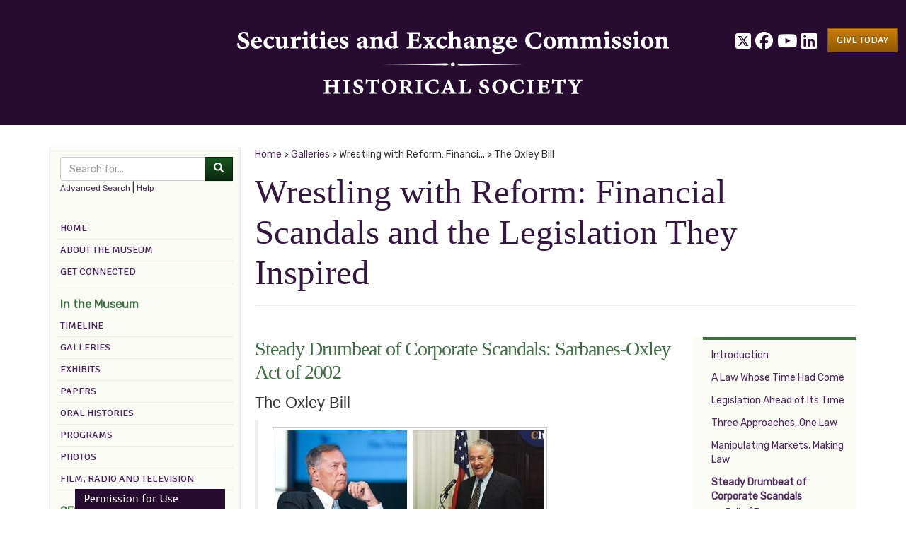

--- FILE ---
content_type: text/html; charset=UTF-8
request_url: https://www.sechistorical.org/museum/galleries/wwr/wwr06b-scandals-oxley.php
body_size: 10710
content:
<!DOCTYPE html>
<html lang="en">
  <head>
    <meta charset="utf-8">
    <title>Wrestling with Reform: Financial Scandals and the Legislation They Inspired (The Oxley Bill) | Galleries | Virtual Museum and Archive of the History of Financial Regulation</title>
	  
	<!-- Google Tag Manager -->
	<script>(function(w,d,s,l,i){w[l]=w[l]||[];w[l].push({'gtm.start':
	new Date().getTime(),event:'gtm.js'});var f=d.getElementsByTagName(s)[0],
	j=d.createElement(s),dl=l!='dataLayer'?'&l='+l:'';j.async=true;j.src=
	'https://www.googletagmanager.com/gtm.js?id='+i+dl;f.parentNode.insertBefore(j,f);
	})(window,document,'script','dataLayer','GTM-W9WH4SW');</script>
	<!-- End Google Tag Manager -->
	  
    <meta name="viewport" content="width=device-width, initial-scale=1.0">
    <meta name="author" content="SEC Historical Society">

	<meta name="description" content="Welcome to the online museum and archive of the history of financial regulation, providing access to primary materials on the creation and growth of the regulation of the capital markets from the 20th century to the present." />
	<meta property="og:description" content="Welcome to the online museum and archive of the history of financial regulation, providing access to primary materials on the creation and growth of the regulation of the capital markets from the 20th century to the present." />
	<meta property="og:title" content="Securities and Exchange Commission Historical Society" />
	<meta property="og:type" content="website" />
	<meta property="og:url" content="http://www.sechistorical.org" />
	<meta property="og:image" content="http://www.sechistorical.org/img/social/sec-hs.jpg" />
	<meta property="twitter:card" content="summary" />
	<meta property="twitter:title" content="Securities and Exchange Commission Historical Society" />
	<meta property="twitter:description" content="Share, preserve and advance knowledge of history of financial regulation through the online museum and archive at www.sechistorical.org" />
	<meta property="twitter:image" content="http://www.sechistorical.org/img/SEC-head.PNG" />
	  
	  
	<link href="https://fonts.googleapis.com/css?family=Rubik" rel="stylesheet" type='text/css'>
    <link href='https://fonts.googleapis.com/css?family=Signika' rel='stylesheet' type='text/css'>
    <link href='https://fonts.googleapis.com/css?family=Lekton' rel='stylesheet' type='text/css'>
    
    <link href="/lib/fancybox/source/jquery.fancybox.css" rel="stylesheet">
	<link href="/lib/timeline/css/ideaboxTimeline.mod.min.css" rel="stylesheet">
    
    <link href="/assets/css/bootstrap.css" rel="stylesheet">
    <link href="/assets/css/bootstrap-theme.css" rel="stylesheet">
    <link href="/assets/css/sechs.css?gt=1" rel="stylesheet">
    <link href="/assets/css/print.css" rel="stylesheet" media="print">

	<link href="/assets/fontawesome/css/fontawesome.css" rel="stylesheet" />
	<link href="/assets/fontawesome/css/brands.css" rel="stylesheet" />
	  

    <!-- Le HTML5 shim, for IE6-8 support of HTML5 elements -->
    <!--[if lt IE 9]>
      <script src="http://html5shim.googlecode.com/svn/trunk/html5.js"></script>
    <![endif]-->

    <link rel="shortcut icon" href="/assets/ico/favicon.ico">

	<!--
    <link rel="apple-touch-icon-precomposed" sizes="144x144" href="/assets/ico/apple-touch-icon-144-precomposed.png">
    <link rel="apple-touch-icon-precomposed" sizes="114x114" href="/assets/ico/apple-touch-icon-114-precomposed.png">
    <link rel="apple-touch-icon-precomposed" sizes="72x72" href="/assets/ico/apple-touch-icon-72-precomposed.png">
    <link rel="apple-touch-icon-precomposed" href="/assets/ico/apple-touch-icon-57-precomposed.png">
	-->

    <script type="text/javascript">

      var context = "Collection";
      var area = "Museum";
      var section = "galleries";

      var _gaq = _gaq || [];
      _gaq.push(['_setAccount', 'UA-3274139-1']);
      _gaq.push(['_trackPageview']);

      (function() {
        var ga = document.createElement('script'); ga.type = 'text/javascript'; ga.async = true;
        ga.src = ('https:' == document.location.protocol ? 'https://ssl' : 'http://www') + '.google-analytics.com/ga.js';
        var s = document.getElementsByTagName('script')[0]; s.parentNode.insertBefore(ga, s);
      })();			

    </script>
    
    <!-- Hotjar Tracking Code for www.sechistorical.org -->
    <script>
        (function(h,o,t,j,a,r){
            h.hj=h.hj||function(){(h.hj.q=h.hj.q||[]).push(arguments)};
            h._hjSettings={hjid:649010,hjsv:6};
            a=o.getElementsByTagName('head')[0];
            r=o.createElement('script');r.async=1;
            r.src=t+h._hjSettings.hjid+j+h._hjSettings.hjsv;
            a.appendChild(r);
        })(window,document,'https://static.hotjar.com/c/hotjar-','.js?sv=');
    </script> 
    
    <!-- Facebook Pixel Code -->
    <script>
			!function(f,b,e,v,n,t,s)
			{if(f.fbq)return;n=f.fbq=function(){n.callMethod?
			n.callMethod.apply(n,arguments):n.queue.push(arguments)};
			if(!f._fbq)f._fbq=n;n.push=n;n.loaded=!0;n.version='2.0';
			n.queue=[];t=b.createElement(e);t.async=!0;
			t.src=v;s=b.getElementsByTagName(e)[0];
			s.parentNode.insertBefore(t,s)}(window,document,'script',
			'https://connect.facebook.net/en_US/fbevents.js');
			fbq('init', '363678807480230'); 
			fbq('track', 'PageView');
    </script>
    
    <noscript>
      <img height="1" width="1" 
      src="https://www.facebook.com/tr?id=363678807480230&ev=PageView
      &noscript=1"/>
    </noscript>
    
    <!-- End Facebook Pixel Code -->     

  </head>

  <body page-type="content" class="section-galleries">
	  
	<!-- Google Tag Manager (noscript) -->
	<noscript><iframe src="https://www.googletagmanager.com/ns.html?id=GTM-W9WH4SW"
	height="0" width="0" style="display:none;visibility:hidden"></iframe></noscript>
	<!-- End Google Tag Manager (noscript) -->	  
	  
  <!-- GIVING BANNER -->
  <!--div class="give-today">
	  <a href="/sec/support"><img src="/img/extras/giveToday-banner.png" /></a>
  </div-->

  <header>
      <div class="row">
		
		<!-- SOCIAL LINKS -->
        <div class="hidden-md hidden-lg">
			<div style="text-align:center; font-size:24px;">
            <a href="https://twitter.com/SECHistorical"><i class="fa-brands fa-square-x-twitter"></i></a>
            <a href="https://www.facebook.com/SEC-Historical-Society-1038511142994090/" style="padding:0 8px;"><i class="fab fa-brands fa-facebook"></i></a>
			<a href="https://www.youtube.com/channel/UCBwpz0xXIyaTl5HDgBVUfzg"><i class="fa-brands fa-youtube"></i></a>
            <a href="https://www.linkedin.com/company/15465062/"><i class="fa-brands fa-linkedin"></i></a>
			</div>
        </div>  
       
        <div class="col-md-8 col-md-offset-4 col-sm-16 col-xs-16" style="text-align: center">
          <img src="/img/site/sec-logo-header.svg" class="img-responsive" alt="Securities and Exchange Commission Historical Society" style="padding: 28px 4px; width: 740px"/>
          <!--img src="/assets/img/sec-logo-header-25th.png" class="img-responsive" alt="Securities and Exchange Commission Historical Society" style="padding: 28px 4px; width: 740px"/-->
        </div>
		  
        <div class="col-md-4 hidden-sm hidden-xs pull-right give" style="text-align: right;">
		
          <span style="font-size: 1.8em; display: inline-block; position: relative; top: 8px;">
            <a href="https://twitter.com/SECHistorical"><i class="fa-brands fa-square-x-twitter"></i></a>
        	<a href="https://www.facebook.com/SEC-Historical-Society-1038511142994090/"><i class="fa-brands fa-facebook"></i></a>
	        <a href="https://www.youtube.com/channel/UCBwpz0xXIyaTl5HDgBVUfzg"><i class="fa-brands fa-youtube"></i></a>
	        <a href="https://www.linkedin.com/company/15465062/"><i class="fa-brands fa-linkedin"></i></a>
          </span>
          
		  <a href="/sec/support" role="button" class="btn btn-warning" style="margin:4px 0 0 12px;"><span>Give Today</span></a>

        </div> 

		  <!--div class="hidden-md hidden-lg">
          <br><br>
					<div style="text-align:center">
            <a href="/sec/support" role="button" class="btn btn-warning"><span>Give Today</span></a><br />
					</div>
        </div-->               
    </div>
  </header>
  
  <div class="container page-body">
    <div class="row">
      
      <div class="col-md-4 col-sm-4">
        <div class="sidebar-nav">
          <nav class="navbar navbar-sec navbar-default">
            <div class="container-fluid">
              
              <!-- Brand and toggle get grouped for better mobile display -->
              <div class="navbar-header">
                <button type="button" class="navbar-toggle collapsed" data-toggle="collapse" data-target="#sec-navbar-collapse-1" aria-expanded="false">
                  <span class="sr-only">Toggle navigation</span>
                  <span class="icon-bar"></span>
                  <span class="icon-bar"></span>
                  <span class="icon-bar"></span>
                </button>
                <a class="visible-xs navbar-brand" href="#">Choose a menu option</a>
              </div>

              <!-- Collect the nav links, forms, and other content for toggling -->
              <div class="collapse navbar-collapse" id="sec-navbar-collapse-1">

                <div class="search-panel">
					
				  <!--a href="/museum/g-search" class="btn btn-success" style="display: block;"><i class="glyphicon glyphicon-search"></i> &nbsp; Site Search</a-->
					
                  <form type="GET" action="/museum/search/">
                  <div class="input-group">
                    <input type="text" class="form-control" placeholder="Search for..." id="q-first" name="q-first">
                    <span class="input-group-btn">
                      <button class="btn btn-success" type="submit"><i class="glyphicon glyphicon-search"></i></button>
                    </span>
                  </div> 
                  </form>                  
                  <a class="nav-link small" href="/museum/search/">Advanced Search</a> |
                  <a class="nav-link small" href="/museum/search/search-tips.php">Help</a>
					
                </div>

                <br>

                <ul class="nav navbar-nav">
                  <li><a href="/">Home</a></li>
                  <li><a href="/museum/about/">About the Museum</a></li>
                  <li><a href="/museum/email/">Get Connected</a></li>
                  <!--li role="separator" class="divider">What's New</li>
                  <li><a href="/museum/new/">New in the Museum</a></li>
                  <li><a href="/museum/calendar/">Calendar</a></li-->
                  <li role="separator" class="divider">In the Museum</li>
                  <li><a href="/museum/timeline/">Timeline</a></li>
                  <li><a href="/museum/galleries/">Galleries</a></li>
                  <li><a href="/museum/exhibits/">Exhibits</a></li>
                  <li><a href="/museum/papers/">Papers</a></li>
                  <li><a href="/museum/oral-histories/">Oral Histories</a></li>
                  <li><a href="/museum/programs/">Programs</a></li>
                  <li><a href="/museum/photos/">Photos</a></li>
                  <li><a href="/museum/film-radio-television/">Film, Radio and Television</a></li>
                  <li role="separator" class="divider">SEC Historical Society</li>
                  <li><a href="/sec/about/">About the Society</a></li>
                  <li><a href="/sec/support/">Give Today</a></li>
                  <li><a href="/sec/donors/">Donors</a></li>
                  <li><a href="/sec/gifts/">In Honor / In Memory of Gifts</a></li-->                  
                  <li><a href="/sec/contact/">Contact</a></li>
                  <li role="separator" class="divider">What's Missing?</li>
                  <li><a href="/whatsMissing.pdf">Suggest an addition to the site</a></li>
                </ul>

                <br/>
				  
              </div><!-- /.navbar-collapse -->
            </div><!-- /.container-fluid -->
          </nav>
			
          <!-- Side bar promo-->
			
		  <!--div class="give-today-side" style="margin-bottom:12px;">
			<a href="/sec/support"><img src="/img/extras/giveToday-badge.png"  class="img-responsive" alt="Give today"/></a>
		  </div-->				
			
		  <div style="margin-bottom:12px;">
			<a class="promo-button" href="/sec/support/"><img class="img-responsive" src="/img/extras/give-btn.jpg" alt="Thanks to our donors"></a>
		  </div>
			
		  <div class="small text-center"><a href="/sec/donors">- DONORS AND GIFTS -</a></div>
			
        </div>
      </div><!-- /.nav column -->

      <div class="col-md-12 col-sm-12">
<div class="breadcrumbs"><a href="/">Home</a> &gt; <a href="/museum/galleries/">Galleries</a>  &gt; Wrestling with Reform: Financi... &gt; The Oxley Bill</div><h1>Wrestling with Reform: Financial Scandals and the Legislation They Inspired</h1>
<!-- Start of Page-->

			<div id="sidemenu"><ul id="gallerymenu">
			<li><a href="index.php">Introduction</a></li>
			<li><a href="wwr02a-law-false.php">A Law Whose Time Had Come</a></li>
			<li><a href="wwr03a-legislation-conman.php">Legislation Ahead of Its Time</a></li>
			<li><a href="wwr04a-three-illicit.php">Three Approaches, One Law</a></li>
			<li><a href="wwr05a-markets-boesky.php">Manipulating Markets, Making Law</a></li>
			<li><a href="wwr06a-scandals-enron.php" class="on">Steady Drumbeat of Corporate Scandals</a>
				<ul>
					<li><a href="wwr06a-scandals-enron.php">Fall of Enron</a></li>
					<li><a class="on" href="wwr06b-scandals-oxley.php">The Oxley Bill</a></li>
					<li><a href="wwr06c-scandals-wolrdcom.php">WorldCom and the Rush to Legislate</a></li>
				</ul>
			</li>
			<li><a href="wwr07a-looking-back.php">Looking Back</a></li>
			<li><a href="wwr08a-in-recognition.php">In Recognition</a></li>
			</ul></div>

			<h2>Steady Drumbeat of Corporate Scandals: Sarbanes-Oxley Act of 2002</h2>
			<h3>The Oxley Bill</h3>
			
			<blockquote>
                <p><a href="img/oxley_sarbanes_wwr06b_lg.jpg" class="nyroModal"><img src="img/oxley_sarbanes_wwr06b.jpg" class="thumb" alt=""/></a></p>
                <p class="quote-note">- July 30, 2012 Michael Oxley (left); June 8, 2004 Paul Sarbanes (right)</p>
            </blockquote>
            
            <p>By February 2002, thirteen different Congressional  committees and subcommittees were investigating Enron.  Despite public furor, the deregulatory climate  of the early 2000s made major reform an uphill climb, but several representatives  were willing to try.  House Financial  Services Committee Chairman Michael Oxley (R-4th Ohio) took the lead  with a bill that checked the Enron offenses without yielding to the temptation  &ldquo;to blanket market participants with red tape.&rdquo;   Representative Oxley called for a new accounting oversight board and  some restrictions on the consulting services that audit firms provided for  clients. <sup>(<a href="#ftn39">39</a>)</sup></p>
            
			<p>Democrats considered the bill weak on corporate governance  and presented alternate reforms.  A House  proposal demanded an overhaul of the accounting industry.  Senators Christopher Dodd (D-Connecticut) and  Jon Corzine (D-New Jersey) drew on governance and audit committee independence  proposals made by former SEC Chairman Arthur Levitt, calling for bans on ten  consulting services by audit firms and including a new accounting regulatory  organization. <sup>(<a href="#ftn40">40</a>)</sup>  But the deregulatory tide was still in; by  the middle of March, none of the bills had advanced.</p>
            
            <p>In early April, the SEC announced forty-nine new accounting  investigations, including disclosures from Xerox and Adelphia of problems with  earnings statements.  These revelations  spurred the House of Representatives to take its first vote on Enron-inspired  legislation, passing the Oxley bill 334 to 90.</p>
            
            <p>The Oxley bill created a new body to regulate the accounting  industry under SEC jurisdiction and banned some consulting services. It neither addressed the corporate governance concerns of the Democrats nor severed auditing from consulting services completely. Oxley considered it a &ldquo;tough bill&rdquo; but the <em>Washington Post</em> noted only  &ldquo;how easily the momentum for reform can be dissipated.&rdquo; <sup>(<a href="#ftn41">41</a>)</sup></p>
            
            <p>The legislative initiative shifted to the Senate, controlled  by Democrats after Vermont Senator James Jeffords declared himself an  Independent and began caucusing with the Democratic Party.  Senator Paul Sarbanes (D-Maryland), now  Chairman of the Banking Committee, drafted legislation incorporating many of the  Dodd and Corzine proposals, shifting authority over the new accounting board  away from the SEC, strengthening audit committees, and segregating audit firms from  their clients more completely.</p>
			<p>A blizzard of Republican amendments forced Senator Sarbanes  to withdraw the bill, but he reintroduced it in early June when Goldman Sachs  CEO Henry Paulson called on Wall Street to expect—and accept—changes in  accounting and corporate governance.  Senator  Corzine speculated that the bill&rsquo;s fate would be &ldquo;determined by the  circumstances.&rdquo; <sup>(<a href="#ftn42">42</a>)</sup>  These circumstances eventually included  accounting scandals at Tyco, Reliant, Halliburton, El Paso and CMS Energy, and then  snowballed into a full-blown avalanche, thanks to the largest bankruptcy to  date in American history.  </p>

			<hr />

			<p align="right"><a class="btn btn-small btn-success" href="wwr06a-scandals-enron.php">&lt;&lt;Previous</a> <a class="btn btn-small btn-success" href="wwr06c-scandals-wolrdcom.php">Next&gt;&gt;</a></p>

			<div class="notes" id="ftn42">
				<h4>Footnotes:</h4>
				<p id="ftn39">(39) Hearing  Before the House Financial Services Committee, &ldquo;The Enron Collapse: Impact on  Investors and Financial Markets,&rdquo; December 12, 2001.  J. Michael Anderson.  &ldquo;Enron: A Select Chronology of Congressional  Corporate, and Government Activities,&rdquo; CRS Report April 9, 2002, CRS-13.  <em>New  York Times</em>, &ldquo;Never Have So Many Missed the Forest,&rdquo; February 10, 2002.  House Report on &ldquo;Corporate and Auditing  Accountability, Responsibility, and Transparency Act of 2002.&rdquo; </p>
				<p id="ftn40">(40) Wilmer,  Cutler, &amp; Pickering Corporate And Securities Law Developments Newsletter,  &ldquo;President Bush Calls for Strengthening Corporate Disclosure, Management  Accountability, and Accountant Oversight,&rdquo; March 22, 2002.  <em>Wall  Street Journal</em>, &ldquo;Senate Panel Seeks Sweeping Change for Auditors,&rdquo; March 7,  2002.  <em>Washington Post</em>, &ldquo;Democrats Propose Audit Reform,&rdquo; March 8, 2002.</p>
				<p id="ftn41">(41) <em>Wall Street Journal</em>, SEC Broadens  Accounting-Practices Inquiry,&rdquo; April 3, 2002.  <em>New York Times</em>, &ldquo;GOP Bill on  Auditing Clears House,&rdquo; April 25, 2002.  <em>Washington Post</em>, &ldquo;Mr. Oxley Punts,&rdquo;  April 24, 2002.</p>
				<p id="ftn42">(42) <em>New York Times</em>, &ldquo;GOP Fights  Proposed Rules on Auditors,&rdquo; May 18, 2002. <em>Wall  Street Journal</em>, &ldquo;Andersen: Called to Account: Sarbanes Agrees to a Delay in  Accounting-Overhaul Bill,&rdquo; May 21, 2002.  <em>Financial Times</em>, &ldquo;A Legal  Audit,&rdquo; June 25, 2002.  Henry M. Paulson,  Jr., June 5, 2002, available <a href="http://www.goldmansachs.com/media-relations/press-releases/archived/2002/paulson-restore-confidence-speech.pdf">http://www.goldmansachs.com/media-relations/press-releases/archived/2002/paulson-restore-confidence-speech.pdf</a>.   <em>New York Times</em>, &ldquo;Enthusiasm Waning in  Congress for Tougher Post-Enron Controls,&rdquo; June 10, 2002.</p>
            </div>

			<h2><a id="resources"></a>Related Museum Resources</h2>
			<h3>Papers</h3>
<dl class="item-list">
<dt id="ref-6353">March 12, 1998</dt>
<dd>
	<div class="item"><a class="papers" href="/collection/papers/1990/1998_0312_LevittCorporate.pdf" >Corporate Governance: Integrity in the Information Age - Remarks by SEC Chairman Arthur Levitt, Tulane University</a></div>
	<span class="label">image</span> 
	<span class="label">pdf</span> 
	<span class="prov">(With permission of Arthur Levitt Papers, Rare Book & Manuscript Library, Columbia University in the City of New York)</span>
</dd>
<dt id="ref-6351">September 28, 1998</dt>
<dd>
	<div class="item"><a class="papers" href="/collection/papers/1990/1998_0928_LevittNumbers.pdf" >The "Numbers Game" - Remarks by SEC Chairman Arthur Levitt, NYU Center for Law and Business</a></div>
	<span class="label">image</span> 
	<span class="label">pdf</span> 
	<span class="prov">(With permission of Arthur Levitt Papers, Rare Book & Manuscript Library, Columbia University in the City of New York)</span>
</dd>
<dt id="ref-6350">December 8, 1998</dt>
<dd>
	<div class="item"><a class="papers" href="/collection/papers/1990/1998_1208_LevittPartnership.pdf" >A Partnership for the Public Trust - Remarks by SEC Chairman Arthur Levitt before the American Institute of Certified Public Accountants</a></div>
	<span class="label">image</span> 
	<span class="label">pdf</span> 
	<span class="prov">(With permission of Arthur Levitt Papers, Rare Book & Manuscript Library, Columbia University in the City of New York)</span>
</dd>
<dt id="ref-6349">April 22, 1999</dt>
<dd>
	<div class="item"><a class="papers" href="/collection/papers/1990/1999_0422_LevittGarrett.pdf" >Remarks by SEC Chairman Arthur Levitt at 19th Annual Ray Garrett, Jr. Corporate and Securities Law Institute</a></div>
	<span class="label">image</span> 
	<span class="label">pdf</span> 
	<span class="prov">(With permission of Arthur Levitt Papers, Rare Book & Manuscript Library, Columbia University in the City of New York)</span>
</dd>
<dt id="ref-6348">June 29, 1999</dt>
<dd>
	<div class="item"><a class="papers" href="/collection/papers/1990/1999_0629_LevittEssential.pdf" >An Essential Next Step in the Evolution of Corporate Governance - Speech by SEC Chairman Arthur Levitt at Audit Committee Symposium</a></div>
	<span class="label">image</span> 
	<span class="label">pdf</span> 
	<span class="prov">(With permission of Arthur Levitt Papers, Rare Book & Manuscript Library, Columbia University in the City of New York)</span>
</dd>
<dt id="ref-6347">October 8, 1999</dt>
<dd>
	<div class="item"><a class="papers" href="/collection/papers/1990/1999_1008_CopelandPOB.pdf" >Statement by James Copeland, Deloitte & Touche LLP to POB Panel on Audit Effectiveness</a></div>
	<span class="label">image</span> 
	<span class="label">pdf</span> 
	<span class="prov">(With permission of Arthur Levitt Papers, Rare Book & Manuscript Library, Columbia University in the City of New York)</span>
</dd>
<dt id="ref-6346">December 9, 1999</dt>
<dd>
	<div class="item"><a class="papers" href="/collection/papers/1990/1999_1209_ConwayTurner.pdf" >Letter to Michael Conway, KPMG Peat Marwick LLP from Lynn Turner, SEC Chief Accountant on auditor independence</a></div>
	<span class="label">image</span> 
	<span class="label">pdf</span> 
	<span class="prov">(With permission of Arthur Levitt Papers, Rare Book & Manuscript Library, Columbia University in the City of New York)</span>
</dd>
<dt id="ref-6345">January 6, 2000</dt>
<dd>
	<div class="item"><a class="papers" href="/collection/papers/2000/2000_0106_LevittDingell.pdf" >Letter to SEC Chairman Arthur Levitt from U.S. Representative John Dingell on auditor independence issues</a></div>
	<span class="label">image</span> 
	<span class="label">pdf</span> 
	<span class="prov">(With permission of Arthur Levitt Papers, Rare Book & Manuscript Library, Columbia University in the City of New York)</span>
</dd>
<dt id="ref-6343">January 19, 2000</dt>
<dd>
	<div class="item"><a class="papers" href="/collection/papers/2000/2000_0119_LevittTurner.pdf" >Memo to SEC Chairman Arthur Levitt from Lynn Turner, SEC Chief Accountant on auditor independence initiatives</a></div>
	<span class="label">image</span> 
	<span class="label">pdf</span> 
	<span class="prov">(With permission of Arthur Levitt Papers, Rare Book & Manuscript Library, Columbia University in the City of New York)</span>
</dd>
<dt id="ref-6341">February 10, 2000</dt>
<dd>
	<div class="item"><a class="papers" href="/collection/papers/2000/2000_0210_DingellLevitt.pdf" >Reply letter to U.S. Representative John Dingell from SEC Chairman Arthur Levitt on auditor independence</a></div>
	<span class="label">image</span> 
	<span class="label">pdf</span> 
	<span class="prov">(With permission of Arthur Levitt Papers, Rare Book & Manuscript Library, Columbia University in the City of New York)</span>
</dd>
<dt id="ref-6337">April 17, 2000</dt>
<dd>
	<div class="item"><a class="papers" href="/collection/papers/2000/2000_0417_LevittCommerce.pdf" >Letter to SEC Chairman Arthur Levitt from U.S. House Committee on Commerce with questions on accounting practice</a></div>
	<span class="label">image</span> 
	<span class="label">pdf</span> 
	<span class="prov">(With permission of Arthur Levitt Papers, Rare Book & Manuscript Library, Columbia University in the City of New York)</span>
</dd>
<dt id="ref-6336">May 2, 2000</dt>
<dd>
	<div class="item"><a class="papers" href="/collection/papers/2000/2000_0502_GrammLevitt.pdf" >Letter to U.S. Senator Phil Gramm from SEC Chairman Arthur Levitt on oversight of Financial Accounting Standards Board</a></div>
	<span class="label">image</span> 
	<span class="label">pdf</span> 
	<span class="prov">(With permission of Arthur Levitt Papers, Rare Book & Manuscript Library, Columbia University in the City of New York)</span>
</dd>
<dt id="ref-6335">May 10, 2000</dt>
<dd>
	<div class="item"><a class="papers" href="/collection/papers/2000/2000_0510_LevittAuditor.pdf" >Letter to SEC Chairman Arthur Levitt from U.S. Representative John Dingell on auditor independence</a></div>
	<span class="label">image</span> 
	<span class="label">pdf</span> 
	<span class="prov">(With permission of Arthur Levitt Papers, Rare Book & Manuscript Library, Columbia University in the City of New York)</span>
</dd>
<dt id="ref-6334">May 10, 2000</dt>
<dd>
	<div class="item"><a class="papers" href="/collection/papers/2000/2000_0510_LevittRenewing.pdf" >Renewing the Covenant with Investors - Speech by SEC Chairman Arthur Levitt to NYU Center for Law and Business</a></div>
	<span class="label">image</span> 
	<span class="label">pdf</span> 
	<span class="prov">(With permission of Arthur Levitt Papers, Rare Book & Manuscript Library, Columbia University in the City of New York)</span>
</dd>
<dt id="ref-6333">May 18, 2000</dt>
<dd>
	<div class="item"><a class="papers" href="/collection/papers/2000/2000_0518_LevittButler.pdf" >Letter to SEC Chairman Arthur Levitt from Stephen Butler, KPMG; James Copeland, Deloitte & Touche; and W. Robert Grafton, Andersen Worldwide on May 10th Renewing the Covenant with Investors speech</a></div>
	<span class="label">image</span> 
	<span class="label">pdf</span> 
	<span class="prov">(With permission of Arthur Levitt Papers, Rare Book & Manuscript Library, Columbia University in the City of New York)</span>
</dd>
<dt id="ref-6332">May 24, 2000</dt>
<dd>
	<div class="item"><a class="papers" href="/collection/papers/2000/2000_0524_TauzinLevitt.pdf" >Letter to U.S. Representative Billy Tauzin from SEC Chairman Arthur Levitt on auditor independence</a></div>
	<span class="label">image</span> 
	<span class="label">pdf</span> 
	<span class="prov">(With permission of Arthur Levitt Papers, Rare Book & Manuscript Library, Columbia University in the City of New York)</span>
</dd>
<dt id="ref-6331">May 24, 2000</dt>
<dd>
	<div class="item"><a class="papers" href="/collection/papers/2000/2000_0524_LevittIndependence.pdf" >Memo to SEC Chairman Arthur Levitt from Lynn Turner, SEC Chief Accountant on auditor independence </a></div>
	<span class="label">image</span> 
	<span class="label">pdf</span> 
	<span class="prov">(With permission of Arthur Levitt Papers, Rare Book & Manuscript Library, Columbia University in the City of New York)</span>
</dd>
<dt id="ref-6330">May 25, 2000</dt>
<dd>
	<div class="item"><a class="papers" href="/collection/papers/2000/2000_0525_LevittSchumer.pdf" >Questions to SEC Chairman Arthur Levitt from U.S. Senators Charles Schumer, Robert Bennett and Evan Bayh on auditor independence</a></div>
	<span class="label">image</span> 
	<span class="label">pdf</span> 
	<span class="prov">(With permission of Arthur Levitt Papers, Rare Book & Manuscript Library, Columbia University in the City of New York)</span>
</dd>
<dt id="ref-6329">May 31, 2000</dt>
<dd>
	<div class="item"><a class="papers" href="/collection/papers/2000/2000_0531_LevittWaxman.pdf" >Letter to SEC Chairman Arthur Levitt from U.S. Representatives Henry Waxman and Edward Markey on oversight of accounting profession</a></div>
	<span class="label">image</span> 
	<span class="label">pdf</span> 
	<span class="prov">(With permission of Arthur Levitt Papers, Rare Book & Manuscript Library, Columbia University in the City of New York)</span>
</dd>
<dt id="ref-6327">June 27, 2000</dt>
<dd>
	<div class="item"><a class="papers" href="/collection/papers/2000/2000_0627_LevittMeeting.pdf" >Remarks by SEC Chairman Arthur Levitt at open meeting on proposals to modernize auditor independence rules</a></div>
	<span class="label">image</span> 
	<span class="label">pdf</span> 
	<span class="prov">(With permission of Arthur Levitt Papers, Rare Book & Manuscript Library, Columbia University in the City of New York)</span>
</dd>
<dt id="ref-6326">June 28, 2000</dt>
<dd>
	<div class="item"><a class="papers" href="/collection/papers/2000/2000_0628_LevittRock.pdf" >Letter to SEC Chairman Arthur Levitt from Arthur Rock in support of separating auditing and consulting practices</a></div>
	<span class="label">image</span> 
	<span class="label">pdf</span> 
	<span class="prov">(With permission of Arthur Levitt Papers, Rare Book & Manuscript Library, Columbia University in the City of New York)</span>
</dd>
<dt id="ref-6325">July 17, 2000</dt>
<dd>
	<div class="item"><a class="papers" href="/collection/papers/2000/2000_0717_BeckerOlson.pdf" >Letter to David Becker, SEC Office of General Counsel from John Olson on auditor independence rules</a></div>
	<span class="label">image</span> 
	<span class="label">pdf</span> 
	<span class="prov">(With permission of Arthur Levitt Papers, Rare Book & Manuscript Library, Columbia University in the City of New York)</span>
</dd>
<dt id="ref-6324">July 17, 2000</dt>
<dd>
	<div class="item"><a class="papers" href="/collection/papers/2000/2000_0717_BennettLevitt.pdf" >Letter to U.S. Senator Robert Bennett from SEC Chairman Arthur Levitt on regulation of accounting profession</a></div>
	<span class="label">image</span> 
	<span class="label">pdf</span> 
	<span class="prov">(With permission of Arthur Levitt Papers, Rare Book & Manuscript Library, Columbia University in the City of New York)</span>
</dd>
<dt id="ref-6323">July 17, 2000</dt>
<dd>
	<div class="item"><a class="papers" href="/collection/papers/2000/2000_0717_LevittSenate.pdf" >Memo to SEC Chairman Arthur Levitt from Lynn Turner, SEC Chief Accountant on Senate correspondence regarding auditor independence</a></div>
	<span class="label">image</span> 
	<span class="label">pdf</span> 
	<span class="prov">(With permission of Arthur Levitt Papers, Rare Book & Manuscript Library, Columbia University in the City of New York)</span>
</dd>
<dt id="ref-6322">July 20, 2000</dt>
<dd>
	<div class="item"><a class="papers" href="/collection/papers/2000/2000_0720_LevittHouse.pdf" >Letter to SEC Chairman Arthur Levitt from U.S. House of Representatives members on SEC rulemaking regarding auditor independence</a></div>
	<span class="label">image</span> 
	<span class="label">pdf</span> 
	<span class="prov">(With permission of Arthur Levitt Papers, Rare Book & Manuscript Library, Columbia University in the City of New York)</span>
</dd>
<dt id="ref-6318">July 26, 2000</dt>
<dd>
	<div class="item"><a class="papers" href="/collection/papers/2000/2000_0726_NonAudit.pdf" >Non-Audit Services: Comparison of Proposals to Existing Requirements</a></div>
	<span class="label">image</span> 
	<span class="label">pdf</span> 
	<span class="prov">(With permission of Arthur Levitt Papers, Rare Book & Manuscript Library, Columbia University in the City of New York)</span>
</dd>
<dt id="ref-6319">July 26, 2000</dt>
<dd>
	<div class="item"><a class="papers" href="/collection/papers/2000/2000_0726_StrangeSEC.pdf" >Testimony of J. Terry Strange on behalf of KPMG LLP before SEC on proposed auditor independence rulemaking</a></div>
	<span class="label">image</span> 
	<span class="label">pdf</span> 
	<span class="prov">(With permission of Arthur Levitt Papers, Rare Book & Manuscript Library, Columbia University in the City of New York)</span>
</dd>
<dt id="ref-6320">July 26, 2000</dt>
<dd>
	<div class="item"><a class="papers" href="/collection/papers/2000/2000_0726_GarlandSEC.pdf" >Testimony of Robert Garland, Deloitte & Touche LLP before SEC on proposed auditor independence rulemaking</a></div>
	<span class="label">image</span> 
	<span class="label">pdf</span> 
	<span class="prov">(With permission of Arthur Levitt Papers, Rare Book & Manuscript Library, Columbia University in the City of New York)</span>
</dd>
<dt id="ref-6321">July 26, 2000</dt>
<dd>
	<div class="item"><a class="papers" href="/collection/papers/2000/2000_0726_AllenSEC.pdf" >Testimony of William Allen before SEC on proposed auditor independence rulemaking</a></div>
	<span class="label">image</span> 
	<span class="label">pdf</span> 
	<span class="prov">(With permission of Arthur Levitt Papers, Rare Book & Manuscript Library, Columbia University in the City of New York)</span>
</dd>
<dt id="ref-6316">September 13, 2000</dt>
<dd>
	<div class="item"><a class="papers" href="/collection/papers/2000/2000_0913_LongstrethSEC.pdf" >Testimony of Bevis Longstreth before SEC on proposed auditor independence rulemaking</a></div>
	<span class="label">image</span> 
	<span class="label">pdf</span> 
	<span class="prov">(With permission of Arthur Levitt Papers, Rare Book & Manuscript Library, Columbia University in the City of New York)</span>
</dd>
<dt id="ref-6317">September 13, 2000</dt>
<dd>
	<div class="item"><a class="papers" href="/collection/papers/2000/2000_0913_ElliottSEC.pdf" >Testimony of Robert Elliott, American Institute of Certified Public Accountants before SEC on proposed auditor independence rulemaking</a></div>
	<span class="label">image</span> 
	<span class="label">pdf</span> 
	<span class="prov">(With permission of Arthur Levitt Papers, Rare Book & Manuscript Library, Columbia University in the City of New York)</span>
</dd>
<dt id="ref-6315">September 18, 2000</dt>
<dd>
	<div class="item"><a class="papers" href="/collection/papers/2000/2000_0918_LevittCrossroads.pdf" >A Profession at the Crossroads - Remarks by SEC Chairman Arthur Levitt to National Association of State Boards of Accountancy</a></div>
	<span class="label">image</span> 
	<span class="label">pdf</span> 
	<span class="prov">(With permission of Arthur Levitt Papers, Rare Book & Manuscript Library, Columbia University in the City of New York)</span>
</dd>
<dt id="ref-6314">September 20, 2000</dt>
<dd>
	<div class="item"><a class="papers" href="/collection/papers/2000/2000_0920_HillsSEC.pdf" >Statement of the Honorable Roderick M. Hills before SEC concerning auditor independence requirements</a></div>
	<span class="label">image</span> 
	<span class="label">pdf</span> 
	<span class="prov">(With permission of Arthur Levitt Papers, Rare Book & Manuscript Library, Columbia University in the City of New York)</span>
</dd>
<dt id="ref-6313">September 20, 2000</dt>
<dd>
	<div class="item"><a class="papers" href="/collection/papers/2000/2000_0920_ScrivnerSEC.pdf" >Testimony of Douglas Scrivner before SEC on proposed auditor independence rulemaking</a></div>
	<span class="label">image</span> 
	<span class="label">pdf</span> 
	<span class="prov">(With permission of Arthur Levitt Papers, Rare Book & Manuscript Library, Columbia University in the City of New York)</span>
</dd>
<dt id="ref-6312">September 22, 2000</dt>
<dd>
	<div class="item"><a class="papers" href="/collection/papers/2000/2000_0922_TauzinAuditor.pdf" >Letter to U.S. Representative W.J. Tauzin from SEC Chairman Arthur Levitt on proposed auditor independence rulemaking</a></div>
	<span class="label">image</span> 
	<span class="label">pdf</span> 
	<span class="prov">(With permission of Arthur Levitt Papers, Rare Book & Manuscript Library, Columbia University in the City of New York)</span>
</dd>
<dt id="ref-6311">September 26, 2000</dt>
<dd>
	<div class="item"><a class="papers" href="/collection/papers/2000/2000_0926_ObeyLevitt.pdf" >Letter to U.S. Representative David Obey from SEC Chairman Arthur Levitt on proposed auditor independence rulemaking</a></div>
	<span class="label">image</span> 
	<span class="label">pdf</span> 
	<span class="prov">(With permission of Arthur Levitt Papers, Rare Book & Manuscript Library, Columbia University in the City of New York)</span>
</dd>
<dt id="ref-6310">September 28, 2000</dt>
<dd>
	<div class="item"><a class="papers" href="/collection/papers/2000/2000_0928_LevittOral.pdf" >Oral testimony of SEC Chairman Arthur Levitt concerning the auditor independence proposal before the Subcommittee on Securities, U.S. Senate Committee on Banking, Housing and Urban Affairs</a></div>
	<span class="label">image</span> 
	<span class="label">pdf</span> 
	<span class="prov">(With permission of Arthur Levitt Papers, Rare Book & Manuscript Library, Columbia University in the City of New York)</span>
</dd>
<dt id="ref-6309">September 28, 2000</dt>
<dd>
	<div class="item"><a class="papers" href="/collection/papers/2000/2000_0928_LevittTestimony.pdf" >Testimony of SEC Chairman Arthur Levitt concerning the auditor independence proposal before the Subcommittee on Securities, U.S. Senate Committee on Banking, Housing and Urban Affairs</a></div>
	<span class="label">image</span> 
	<span class="label">pdf</span> 
	<span class="prov">(With permission of Arthur Levitt Papers, Rare Book & Manuscript Library, Columbia University in the City of New York)</span>
</dd>
<dt id="ref-6308">October 4, 2000</dt>
<dd>
	<div class="item"><a class="papers" href="/collection/papers/2000/2000_1004_LevittCrapo.pdf" >Questions to SEC Chairman Arthur Levitt from U.S. Senators Michael Crapo, Michael Enzi and Tim Johnson on auditor independence rulemaking</a></div>
	<span class="label">image</span> 
	<span class="label">pdf</span> 
	<span class="prov">(With permission of Arthur Levitt Papers, Rare Book & Manuscript Library, Columbia University in the City of New York)</span>
</dd>
<dt id="ref-6307">October 6, 2000</dt>
<dd>
	<div class="item"><a class="papers" href="/collection/papers/2000/2000_1006_CrapoLevitt.pdf" >Letter to U.S. Senator Michael Crapo from SEC Chairman Arthur Levitt on auditor independence rulemaking</a></div>
	<span class="label">image</span> 
	<span class="label">pdf</span> 
	<span class="prov">(With permission of Arthur Levitt Papers, Rare Book & Manuscript Library, Columbia University in the City of New York)</span>
</dd>
<dt id="ref-6306">October 25, 2000</dt>
<dd>
	<div class="item"><a class="papers" href="/collection/papers/2000/2000_1025_DingellDelay.pdf" >Letter to U.S. Representative John Dingell from SEC Chairman Arthur Levitt on possible delay in adoption of auditor independence rule</a></div>
	<span class="label">image</span> 
	<span class="label">pdf</span> 
	<span class="prov">(With permission of Arthur Levitt Papers, Rare Book & Manuscript Library, Columbia University in the City of New York)</span>
</dd>
<dt id="ref-6305">November 2, 2000</dt>
<dd>
	<div class="item"><a class="papers" href="/collection/papers/2000/2000_1102_LevittOxley.pdf" >Letter to SEC Chairman Arthur Levitt from U.S. Representative Michael Oxley suggesting compromise in auditor independence rule</a></div>
	<span class="label">image</span> 
	<span class="label">pdf</span> 
	<span class="prov">(With permission of Arthur Levitt Papers, Rare Book & Manuscript Library, Columbia University in the City of New York)</span>
</dd>
<dt id="ref-6304">November 3, 2000</dt>
<dd>
	<div class="item"><a class="papers" href="/collection/papers/2000/2000_1103_LevittMiddle.pdf" >Letter to SEC Chairman Arthur Levitt from U.S. Representative Michael Oxley on impact of auditor independence rules on middle market accounting firms</a></div>
	<span class="label">image</span> 
	<span class="label">pdf</span> 
	<span class="prov">(With permission of Arthur Levitt Papers, Rare Book & Manuscript Library, Columbia University in the City of New York)</span>
</dd>
<dt id="ref-6302">December 5, 2000</dt>
<dd>
	<div class="item"><a class="papers" href="/collection/papers/2000/2000_1205_OxleyLevitt.pdf" >Reply letter to U.S. Representative Michael Oxley from SEC Chairman Arthur Levitt on possible impact on middle market accounting firms</a></div>
	<span class="label">image</span> 
	<span class="label">pdf</span> 
	<span class="prov">(With permission of Arthur Levitt Papers, Rare Book & Manuscript Library, Columbia University in the City of New York)</span>
</dd>
<dt id="ref-6301">December 12, 2000</dt>
<dd>
	<div class="item"><a class="papers" href="/collection/papers/2000/2000_1212_LevittRise.pdf" >Remarks by SEC Chairman Arthur Levitt at Conference on the Rise and Effectiveness of New Corporate Governance Standards</a></div>
	<span class="label">image</span> 
	<span class="label">pdf</span> 
	<span class="prov">(With permission of Arthur Levitt Papers, Rare Book & Manuscript Library, Columbia University in the City of New York)</span>
</dd>
<dt id="ref-5165">January 22, 2002</dt>
<dd>
	<div class="item"><a class="papers" href="/collection/papers/2000/2002_0122_RotbergLeach.pdf" >Letter from Eugene H. Rotberg to James Leach, Chairman Emeritus, U.S. House Financial Services Committee on Enron</a></div>
	<span class="label">image</span> 
	<span class="label">pdf</span> 
	<span class="prov">(Courtesy of Eugene H. Rotberg)</span>
</dd>
</dl>

<h3>Oral Histories</h3>
<dl class="item-list">
<dt id="Oxley"><div>09 March 2012</div>	<h3>Michael Oxley</h3>
	<div class="byline">With Dr. James Stocker</div>
</dt>
<dd>
	<div class="row">

		<div class="col-md-7 col-sm-8">
	<ul class='media'>
		<li class="audio">
		<audio controls="" preload="none">
			<source src="/collection/oral-histories/20120309_Oxley_Michael.mp3" type="audio/mpeg">
			Your browser does not support the audio element.
		</audio> 
		</li>
		<li class="edited transcript"><a href="/collection/oral-histories/20120309_Oxley_Michael_T.pdf">edited transcript</a> (pdf)		</li>
	</ul>
		</div>
		<div class="col-md-9 col-sm-8">
		</div>

		</div>

</dd>
</dl>

<h3>Programs</h3>
<dl class="item-list">
<dt id="ref-3030">27 March 2007</dt>
<dd>
	<h3>Fireside Chat - View from Congress</h3>
	<div>Moderator: Theresa Gabaldon</div>
	<div>Presenter(s): Justin Daly, Dean Shahinian</div>
	<ul class='media'>
		<li class="audio">
		<audio controls="" preload="none">
			<source src="/collection/programs/sechistorical-032707-archive.mp3" type="audio/mpeg">
			Your browser does not support the audio element.
		</audio> 
		</li>
		<li class="edited transcript"><a href="/collection/programs/Transcript_2007_0327_FC.pdf">edited transcript</a> (pdf)		</li>
	</ul>
</dd>
<dt id="ref-3007">08 June 2004</dt>
<dd>
	<h3>The SEC - A New Era</h3>
	<div>Presenter(s): Paul Sarbanes</div>
	<ul class='media'>
		<li class="audio">
		<audio controls="" preload="none">
			<source src="/collection/programs/10-sechist-060804.mp3" type="audio/mpeg">
			Your browser does not support the audio element.
		</audio> 
		</li>
		<li class="edited transcript"><a href="/collection/programs/Transcript_2004_0608_Sarbanes.pdf">edited transcript</a> (pdf)		</li>
	</ul>
</dd>
</dl>


			<p align="right"><a class="btn btn-small btn-success" href="wwr06a-scandals-enron.php">&lt;&lt;Previous</a> <a class="btn btn-small btn-success" href="wwr06c-scandals-wolrdcom.php">Next&gt;&gt;</a></p>


<!-- End of Page-->

      </div>
    </div> <!-- /container -->
	</div><!-- /page body -->

    <div id="permission">
      <div class="container">
        <div class="permission-inner">
          <h2>Permission for Use <span class="icon-chevron-up icon-white"></span></h2>
          <p>The virtual museum and archive is copyrighted by the SEC Historical Society.  The Society reserves the right to restrict access to or use of the museum by any user at any time.</p>
          <p>Users are prohibited from sharing or downloading any material for publication or commercial purposes without written permission from the Executive Director. Requests for permission must be submitted by <a href="/sec/contact/">email</a> and specify the material requested and for what purpose.</p>    
          <p>Material used with the Society's permission should be credited to: www.sechistorical.org.</p>
        </div>
      </div>
    </div>

    <footer>
      <p>
        1455 Pennsylvania Avenue NW, Suite 400, Washington, D.C. 20004 &bull; P 202-549-0158<br />
        (copyright) 2002-2026 Securities and Exchange Commission Historical Society<br />
        <a href="/museum/tou/">Terms of Use</a> | <a href="/museum/policy/">Privacy Policy</a></p>
      </p>
    </footer>

    <!-- Form must be present for submission to finance service-->
    <div style="display: none">
      <form action="https://globalgatewaye4.firstdata.com/pay" id="pay_now_form_236af622d4" method="post">
        <input name="x_login" type="hidden" value="WSP-SECUR-GNm7JwBoyA" />
        <input name="x_show_form" type="hidden" value="PAYMENT_FORM" />
        <input name="x_fp_sequence" type="hidden" value="14611584503336061146" />
        <input name="x_fp_hash" type="hidden" value="PNB-1.0-883663a32f54b7ecbb6a2b5993196647d3b878bb"/>
        <input name="x_amount" type="hidden" />
        <input name="x_currency_code" type="hidden" value="USD" />
        <input name="x_test_request" type="hidden"  value="FALSE" />
        <input name="x_relay_response" type="hidden" value="" />
        <input name="donation_prompt" type="hidden" />
        <input name="button_code" type="hidden" value="Pay Now www.sechistorical.org" />
        <div class="cpwrap">
          <button type="button">Pay Now</button>
        </div>
      </form>
    </div>

	<script src="https://ajax.googleapis.com/ajax/libs/jquery/1.11.0/jquery.min.js"></script>
    <script src="/lib/miniaudio/dist/jQuery.mb.miniAudioPlayer.min.js"></script>
    <script src="/lib/fancybox/source/jquery.fancybox.pack.js?v=2.0.5"></script>
    <script src="/assets/js/bootstrap.min.js"></script>
    <script src="/assets/js/global.js"></script>

</body>
</html>

--- FILE ---
content_type: text/css
request_url: https://www.sechistorical.org/lib/timeline/css/ideaboxTimeline.mod.min.css
body_size: 2748
content:
@charset "utf-8";.ideaboxTimeline{width:100%;height:auto;position:relative;overflow:hidden;line-height:1.3;color:#333}.ideaboxTimeline .it-spine{width:0;position:absolute;top:0;bottom:0;left:35%;margin-left:-1px;z-index:1;border:1px dotted #acb7c0}.ideaboxTimeline .it-box{width:50%;box-sizing:border-box;margin-top:30px;position:relative;z-index:2;opacity:0}.ideaboxTimeline .it-box:hover .it-iconbox>span{background:#d7e4ed;transform:scale(1.3)}.ideaboxTimeline .it-left{float:left;clear:left;width:35%}.ideaboxTimeline .it-right{float:right;clear:right;width:65%}.ideaboxTimeline .it-channel-left{color:#fff;margin-right:30px}.ideaboxTimeline .it-channel-right{color:#fff;margin-left:30px}.ideaboxTimeline .it-content{height:auto;background:#FFF;overflow:hidden;padding:20px;box-sizing:border-box;-webkit-box-shadow:0 3px 0 #d7e4ed;-moz-box-shadow:0 3px 0 #d7e4ed;box-shadow:0 3px 0 #d7e4ed;border:1px solid #d7e4ed;-webkit-border-radius:3px;-moz-border-radius:3px;border-radius:3px}.ideaboxTimeline .it-iconbox{position:absolute;width:20px;height:0;border-top:solid 1px #acb7c0;z-index:10px;background:#000}.ideaboxTimeline .it-iconbox>span{display:inline-block;height:10px;width:10px;background:#FFF;border:2px solid #acb7c0;position:absolute}.ideaboxTimeline .it-left .it-content:after,.ideaboxTimeline .it-left .it-content:before,.ideaboxTimeline .it-right .it-content:after,.ideaboxTimeline .it-right .it-content:before{content:'';position:absolute;border-style:solid}.ideaboxTimeline .it-left .it-content{margin-right:30px}.ideaboxTimeline .it-right .it-content{margin-left:30px}.ideaboxTimeline .it-left .it-iconbox{right:0;top:20px}.ideaboxTimeline .it-right .it-iconbox{left:0;top:40px}.ideaboxTimeline .it-left .it-iconbox>span{right:-5px;top:-6px}.ideaboxTimeline .it-right .it-iconbox>span{left:-5px;top:-6px}.ideaboxTimeline .it-left .it-content:after{right:21px;top:10px;border-width:10px 0 10px 10px;border-color:transparent transparent transparent #FFF}.ideaboxTimeline .it-left .it-content:before{right:20px;top:9px;border-width:11px 0 11px 11px;border-color:transparent transparent transparent #d7e4ed}.ideaboxTimeline .it-right .it-content:after{left:21px;top:30px;border-width:10px 10px 10px 0;border-color:transparent #FFF transparent transparent}.ideaboxTimeline .it-right .it-content:before{left:20px;top:29px;border-width:11px 11px 11px 0;border-color:transparent #d7e4ed transparent transparent}.ideaboxTimeline .it-minibox{width:100%;margin-top:20px;float:left;height:auto;clear:both;position:relative;z-index:3;padding:20px 0;left:31%}.ideaboxTimeline .it-minibox>span{display:inline-block;font-weight:700;padding:10px 20px;background:#280B30;cursor:pointer;color:#FFF;-webkit-border-radius:5px;-moz-border-radius:5px;border-radius:5px}.ideaboxTimeline .it-content h1,.ideaboxTimeline .it-content h2,.ideaboxTimeline .it-content h3,.ideaboxTimeline .it-content h4,.ideaboxTimeline .it-content h5,.ideaboxTimeline .it-content h6{padding:0;margin:0 0 10px;color:#280B30}.ideaboxTimeline .it-content h1 a,.ideaboxTimeline .it-content h2 a,.ideaboxTimeline .it-content h3 a,.ideaboxTimeline .it-content h4 a,.ideaboxTimeline .it-content h5 a,.ideaboxTimeline .it-content h6 a{text-decoration:none;color:#280B30}.ideaboxTimeline .it-content h1{font-size:24px}.ideaboxTimeline .it-content h2{font-size:20px}.ideaboxTimeline .it-content h3{font-size:18px}.ideaboxTimeline .it-content h4{font-size:12px;text-transform:uppercase}.ideaboxTimeline .it-content h5{font-size:14px}.ideaboxTimeline .it-content h6{font-size:12px}.ideaboxTimeline .it-content p{padding:0;margin:0;display:block}.ideaboxTimeline .it-content p img{display:block;float:left;margin:0 10px 10px 0;max-width:200px}.ideaboxTimeline .it-content .it-infobar{width:100%;height:auto;box-sizing:border-box;border-top:solid 1px #DDD;margin:10px 0 0;padding:10px 0 0}.ideaboxTimeline .it-content a{text-decoration:none;color:#280B30}.ideaboxTimeline .it-content a:hover{text-decoration:underline}.ideaboxTimeline .it-content>.it-infobar>em{font-size:13px;opacity:.6}.ideaboxTimeline .it-content>.it-infobar>a{display:inline-block;width:24px;height:24px;opacity:.3}.ideaboxTimeline .it-content>.it-infobar>a:hover{opacity:1}.ideaboxTimeline .it-content>.it-infobar>a.it-facebook{background:url(../img/it-facebook.png) center no-repeat}.ideaboxTimeline .it-content>.it-infobar>a.it-twitter{background:url(../img/it-twitter.png) center no-repeat}.ideaboxTimeline .it-content>.it-infobar>a.it-googleplus{background:url(../img/it-googleplus.png) center no-repeat}.ideaboxTimeline .it-content>.it-infobar>a.it-readmore{display:inline-block;width:auto;height:auto;text-decoration:none;float:right;opacity:1;color:#280B30}.it-red,.it-red .it-content h1,.it-red .it-content h1 a,.it-red .it-content h2,.it-red .it-content h2 a,.it-red .it-content h3,.it-red .it-content h3 a,.it-red .it-content h4,.it-red .it-content h4 a,.it-red .it-content h5,.it-red .it-content h5 a,.it-red .it-content h6,.it-red .it-content h6 a{color:#FFF}.ideaboxTimeline .it-content>.it-infobar>a.it-readmore::after,.ideaboxTimeline .it-content>.it-infobar>a.it-readmore::before{display:inline-block;opacity:0;-webkit-transition:-webkit-transform .3s,opacity .2s;-moz-transition:-moz-transform .3s,opacity .2s;transition:transform .3s,opacity .2s}.ideaboxTimeline .it-content>.it-infobar>a.it-readmore::before{margin-right:10px;content:'[';-webkit-transform:translateX(20px);-moz-transform:translateX(20px);transform:translateX(20px)}.ideaboxTimeline .it-content>.it-infobar>a.it-readmore::after{margin-left:10px;content:']';-webkit-transform:translateX(-20px);-moz-transform:translateX(-20px);transform:translateX(-20px)}.ideaboxTimeline .it-content>.it-infobar>a.it-readmore:hover::after,.ideaboxTimeline .it-content>.it-infobar>a.it-readmore:hover::before{opacity:1;-webkit-transform:translateX(0);-moz-transform:translateX(0);transform:translateX(0)}.ideaboxTimeline .it-content .it-image{width:100%;overflow:hidden;position:relative;display:block;margin-bottom:10px}.ideaboxTimeline .it-content .it-image>img{width:100%;display:block}.ideaboxTimeline .it-content .it-image:hover span{opacity:1}.ideaboxTimeline .it-content .it-image>span{position:absolute;display:block;width:100%;height:100%;background:rgba(0,0,0,.7);left:0;right:0;top:0;bottom:0;opacity:0}.ideaboxTimeline .it-content .it-image>span>i{display:block;width:24px;height:24px;position:absolute;left:50%;margin-left:-12px;top:50%;margin-top:-12px;background:url(../img/it-zoomimage.png) center no-repeat}.ideaboxTimeline .it-content iframe{width:100%;display:block;margin-bottom:10px;position:relative;z-index:1}.ideaboxTimeline .it-left .it-content .it-leftdata img,.ideaboxTimeline .it-right .it-content .it-leftdata img{width:80px;height:80px;display:block}.ideaboxTimeline .it-right .it-content .it-leftdata{position:absolute;left:50px;top:20px}.ideaboxTimeline .it-right .it-content .it-rightdata{padding-left:100px;box-sizing:border-box}.ideaboxTimeline .it-left .it-content .it-leftdata{position:absolute;right:50px;top:20px}.ideaboxTimeline .it-left .it-content .it-rightdata{padding-right:100px;box-sizing:border-box}.ideaboxTimeline .it-content .it-gallery{width:100%;display:block;position:relative;height:200px;overflow:hidden;margin-bottom:10px}.ideaboxTimeline .it-content .it-gallery>a{display:none;position:absolute;left:0;top:0;right:0;bottom:0;margin:0}.ideaboxTimeline .it-content .it-gallery>a:first-child{display:block}.ideaboxTimeline .it-content .it-gallery:hover div{opacity:1}.ideaboxTimeline .it-content .it-gallery>a>img{display:block;width:100%;position:absolute;min-height:100%}.ideaboxTimeline .it-content .it-gallery>div{position:absolute;opacity:0;bottom:10px;left:0;right:0;text-align:center}.ideaboxTimeline .it-content .it-gallery>div>span{display:inline-block;height:10px;width:10px;border:2px solid #FFF;margin:0 4px;cursor:pointer}.ideaboxTimeline .it-content .it-gallery>div>span.it-gactive,.ideaboxTimeline .it-content .it-gallery>div>span:hover{background:#FFF}.ideaboxTimeline .it-content .it-gallery>div>span,.ideaboxTimeline .it-iconbox>span{-webkit-border-radius:50%;-moz-border-radius:50%;border-radius:50%}.ideaboxTimeline .it-box,.ideaboxTimeline .it-content .it-gallery>div,.ideaboxTimeline .it-content .it-gallery>div>span,.ideaboxTimeline .it-content .it-image>span,.ideaboxTimeline .it-content>.it-infobar>a,.ideaboxTimeline .it-iconbox>span,.it-easing{transition:.25s linear;-moz-transition:.25s linear;-webkit-transition:.25s linear}.ideaboxTimeline img{border:none}.ideaboxTimeline .it-animate{opacity:1;-webkit-transform:translateX(0);-moz-transform:translateX(0);-ms-transform:translateX(0);transform:translateX(0)}@media screen and (max-width:768px){.ideaboxTimeline .it-spine{position:absolute;top:0;bottom:0;left:6px}.ideaboxTimeline .it-channel-left,.ideaboxTimeline .it-channel-right{display:none}.ideaboxTimeline .it-box{width:100%}.ideaboxTimeline .it-left{float:left;clear:left}.ideaboxTimeline .it-right{float:left;clear:right}.ideaboxTimeline .it-content{height:auto}.ideaboxTimeline .it-left .it-content{margin-left:40px;margin-right:0}.ideaboxTimeline .it-right .it-content{margin-left:40px}.ideaboxTimeline .it-left .it-iconbox,.ideaboxTimeline .it-right .it-iconbox{left:0;top:30px}.ideaboxTimeline .it-left .it-iconbox>span,.ideaboxTimeline .it-right .it-iconbox>span{left:0;top:-7px}.ideaboxTimeline .it-minibox{box-sizing:border-box;margin-left:30px;left:0}.ideaboxTimeline .it-iconbox{width:30px}.ideaboxTimeline .it-left .it-content:after,.ideaboxTimeline .it-right .it-content:after{content:'';position:absolute;left:31px;right:inherit;top:20px;border-style:solid;border-width:10px 10px 10px 0;border-color:transparent #FFF transparent transparent}.ideaboxTimeline .it-left .it-content:before,.ideaboxTimeline .it-right .it-content:before{content:'';position:absolute;left:30px;right:inherit;top:19px;border-style:solid;border-width:11px 11px 11px 0;border-color:transparent #d7e4ed transparent transparent}.it-red .it-left .it-content:after,.it-red .it-left .it-content:before,.it-red .it-right .it-content:after,.it-red .it-right .it-content:before{border-right-color:#e84450}.it-dark .it-left .it-content:after,.it-dark .it-left .it-content:before,.it-dark .it-right .it-content:after,.it-dark .it-right .it-content:before{border-right-color:#3c3d41}.it-blue .it-left .it-content:after,.it-blue .it-left .it-content:before,.it-blue .it-right .it-content:after,.it-blue .it-right .it-content:before{border-right-color:#2096cd}.it-soft .it-left .it-content:after,.it-soft .it-left .it-content:before,.it-soft .it-right .it-content:after,.it-soft .it-right .it-content:before{border-right-color:#e2edf2}.it-grey .it-left .it-content:after,.it-grey .it-left .it-content:before,.it-grey .it-right .it-content:after,.it-grey .it-right .it-content:before{border-right-color:#ccc}.ideaboxTimeline .it-right .it-content .it-leftdata{left:60px}.ideaboxTimeline .it-left .it-content .it-leftdata{right:20px}}.it-red .it-iconbox{border-color:#b0313a}.it-red .it-iconbox>span{background:#FFF;border-color:#e84450}.it-red .it-left .it-content:after{border-left-color:#e84450}.it-red .it-left .it-content:before{border-left-color:#b0313a}.it-red .it-right .it-content:after{border-right-color:#e84450}.it-red .it-right .it-content:before{border-right-color:#b0313a}.it-red .it-minibox>span{background:#e84450;color:#FFF}.it-red .it-content .it-infobar{border-color:#b0313a}.it-red .it-content a{color:#fff;text-decoration:underline}.it-dark,.it-dark .it-content h1,.it-dark .it-content h1 a,.it-dark .it-content h2,.it-dark .it-content h2 a,.it-dark .it-content h3,.it-dark .it-content h3 a,.it-dark .it-content h4,.it-dark .it-content h4 a,.it-dark .it-content h5,.it-dark .it-content h5 a,.it-dark .it-content h6,.it-dark .it-content h6 a,.it-red .it-content>.it-infobar>a.it-readmore{color:#FFF}.it-red .it-content{background:#e84450;-webkit-box-shadow:0 3px 0 #b0313a;-moz-box-shadow:0 3px 0 #b0313a;box-shadow:0 3px 0 #b0313a;border:1px solid #b0313a}.it-dark .it-iconbox{border-color:#101011}.it-dark .it-iconbox>span{background:#FFF;border-color:#3c3d41}.it-dark .it-left .it-content:after{border-left-color:#3c3d41}.it-dark .it-left .it-content:before{border-left-color:#101011}.it-dark .it-right .it-content:after{border-right-color:#3c3d41}.it-dark .it-right .it-content:before{border-right-color:#101011}.it-dark .it-minibox>span{background:#3c3d41;color:#FFF}.it-dark .it-content .it-infobar{border-color:#101011}.it-dark .it-content a{color:#fff;text-decoration:underline}.it-blue,.it-blue .it-content h1,.it-blue .it-content h1 a,.it-blue .it-content h2,.it-blue .it-content h2 a,.it-blue .it-content h3,.it-blue .it-content h3 a,.it-blue .it-content h4,.it-blue .it-content h4 a,.it-blue .it-content h5,.it-blue .it-content h5 a,.it-blue .it-content h6,.it-blue .it-content h6 a,.it-dark .it-content>.it-infobar>a.it-readmore{color:#FFF}.it-dark .it-content{background:#3c3d41;-webkit-box-shadow:0 3px 0 #101011;-moz-box-shadow:0 3px 0 #101011;box-shadow:0 3px 0 #101011;border:1px solid #101011}.it-blue .it-iconbox{border-color:#1978a3}.it-blue .it-iconbox>span{background:#FFF;border-color:#2096cd}.it-blue .it-left .it-content:after{border-left-color:#2096cd}.it-blue .it-left .it-content:before{border-left-color:#1978a3}.it-blue .it-right .it-content:after{border-right-color:#2096cd}.it-blue .it-right .it-content:before{border-right-color:#1978a3}.it-blue .it-minibox>span{background:#2096cd;color:#FFF}.it-blue .it-content .it-infobar{border-color:#1978a3}.it-blue .it-content a{color:#fff;text-decoration:underline}.it-blue .it-content{background:#2096cd;-webkit-box-shadow:0 3px 0 #1978a3;-moz-box-shadow:0 3px 0 #1978a3;box-shadow:0 3px 0 #1978a3;border:1px solid #1978a3}.it-blue .it-content>.it-infobar>a.it-readmore{color:#FFF}.it-grey,.it-grey .it-content h1,.it-grey .it-content h1 a,.it-grey .it-content h2,.it-grey .it-content h2 a,.it-grey .it-content h3,.it-grey .it-content h3 a,.it-grey .it-content h4,.it-grey .it-content h4 a,.it-grey .it-content h5,.it-grey .it-content h5 a,.it-grey .it-content h6,.it-grey .it-content h6 a{color:#000}.it-grey .it-iconbox{border-color:#aaa}.it-grey .it-iconbox>span{background:#ccc;border-color:#ccc}.it-grey .it-left .it-content:after{border-left-color:#ccc}.it-grey .it-left .it-content:before{border-left-color:#aaa}.it-grey .it-right .it-content:after{border-right-color:#ccc}.it-grey .it-right .it-content:before{border-right-color:#aaa}.it-grey .it-minibox>span{background:#ccc;color:#000}.it-grey .it-content .it-infobar{border-color:#aaa}.it-grey .it-content a{color:#fff;text-decoration:underline}.it-grey .it-content>.it-infobar>a.it-readmore,.it-soft,.it-soft .it-content h1,.it-soft .it-content h1 a,.it-soft .it-content h2,.it-soft .it-content h2 a,.it-soft .it-content h3,.it-soft .it-content h3 a,.it-soft .it-content h4,.it-soft .it-content h4 a,.it-soft .it-content h5,.it-soft .it-content h5 a,.it-soft .it-content h6,.it-soft .it-content h6 a{color:#000}.it-grey .it-content{background:#ccc;-webkit-box-shadow:0 3px 0 #aaa;-moz-box-shadow:0 3px 0 #aaa;box-shadow:0 3px 0 #aaa;border:1px solid #aaa}.it-soft .it-content .it-infobar,.it-soft .it-iconbox{border-color:#c1d3dc}.it-soft .it-iconbox>span{background:#e2edf2;border-color:#c1d3dc}.it-soft .it-left .it-content:after{border-left-color:#e2edf2}.it-soft .it-left .it-content:before{border-left-color:#c1d3dc}.it-soft .it-right .it-content:after{border-right-color:#e2edf2}.it-soft .it-right .it-content:before{border-right-color:#c1d3dc}.it-soft .it-minibox>span{background:#e2edf2;color:#000}.it-soft .it-content a{color:#fff;text-decoration:underline}.it-soft .it-content{background:#e2edf2;-webkit-box-shadow:0 3px 0 #c1d3dc;-moz-box-shadow:0 3px 0 #c1d3dc;box-shadow:0 3px 0 #c1d3dc;border:1px solid #c1d3dc}.it-soft .it-content>.it-infobar>a.it-readmore{color:#000}.it-popup-overlay{position:fixed;z-index:99999;left:0;right:0;top:0;bottom:0;background-color:rgba(0,0,0,.5);background-size:auto;background-repeat:no-repeat;background-position:center;cursor:pointer;display:none}.it-popup-overlay img{display:block;transform-origin:center center;z-index:100000;margin:0 auto;position:relative;transition:.25s linear;-moz-transition:.25s linear;-webkit-transition:.25s linear}.it-popup-overlay .it-popup-navi{display:none;position:absolute;width:100%;height:20px;top:10px;clear:both;padding-top:10px;text-align:center}.it-popup-overlay .it-popup-navi>span{display:inline-block;width:24px;height:24px;background-image:url(../img/it-arrows.png);background-repeat:no-repeat;margin:0 5px}.it-popup-overlay .it-popup-navi>span:first-child{background-position:left center}.it-popup-overlay .it-popup-navi>span:last-child{background-position:right center}

--- FILE ---
content_type: text/css
request_url: https://www.sechistorical.org/assets/css/bootstrap-theme.css
body_size: 2938
content:
/*!
 * Bootstrap v3.3.5 (http://getbootstrap.com)
 * Copyright 2011-2015 Twitter, Inc.
 * Licensed under MIT (https://github.com/twbs/bootstrap/blob/master/LICENSE)
 */

/*!
 * Generated using the Bootstrap Customizer (http://getbootstrap.com/customize/?id=72028a9411e2894a24ad)
 * Config saved to config.json and https://gist.github.com/72028a9411e2894a24ad
 */
/*!
 * Bootstrap v3.3.5 (http://getbootstrap.com)
 * Copyright 2011-2015 Twitter, Inc.
 * Licensed under MIT (https://github.com/twbs/bootstrap/blob/master/LICENSE)
 */
.btn-default,
.btn-primary,
.btn-success,
.btn-info,
.btn-warning,
.btn-danger {
  text-shadow: 0 -1px 0 rgba(0, 0, 0, 0.2);
  -webkit-box-shadow: inset 0 1px 0 rgba(255, 255, 255, 0.15), 0 1px 1px rgba(0, 0, 0, 0.075);
  box-shadow: inset 0 1px 0 rgba(255, 255, 255, 0.15), 0 1px 1px rgba(0, 0, 0, 0.075);
}
.btn-default:active,
.btn-primary:active,
.btn-success:active,
.btn-info:active,
.btn-warning:active,
.btn-danger:active,
.btn-default.active,
.btn-primary.active,
.btn-success.active,
.btn-info.active,
.btn-warning.active,
.btn-danger.active {
  -webkit-box-shadow: inset 0 3px 5px rgba(0, 0, 0, 0.125);
  box-shadow: inset 0 3px 5px rgba(0, 0, 0, 0.125);
}
.btn-default.disabled,
.btn-primary.disabled,
.btn-success.disabled,
.btn-info.disabled,
.btn-warning.disabled,
.btn-danger.disabled,
.btn-default[disabled],
.btn-primary[disabled],
.btn-success[disabled],
.btn-info[disabled],
.btn-warning[disabled],
.btn-danger[disabled],
fieldset[disabled] .btn-default,
fieldset[disabled] .btn-primary,
fieldset[disabled] .btn-success,
fieldset[disabled] .btn-info,
fieldset[disabled] .btn-warning,
fieldset[disabled] .btn-danger {
  -webkit-box-shadow: none;
  box-shadow: none;
}
.btn-default .badge,
.btn-primary .badge,
.btn-success .badge,
.btn-info .badge,
.btn-warning .badge,
.btn-danger .badge {
  text-shadow: none;
}
.btn:active,
.btn.active {
  background-image: none;
}
.btn-default {
  background-image: -webkit-linear-gradient(top, #ffffff 0%, #e0e0e0 100%);
  background-image: -o-linear-gradient(top, #ffffff 0%, #e0e0e0 100%);
  background-image: -webkit-gradient(linear, left top, left bottom, from(#ffffff), to(#e0e0e0));
  background-image: linear-gradient(to bottom, #ffffff 0%, #e0e0e0 100%);
  filter: progid:DXImageTransform.Microsoft.gradient(startColorstr='#ffffffff', endColorstr='#ffe0e0e0', GradientType=0);
  filter: progid:DXImageTransform.Microsoft.gradient(enabled = false);
  background-repeat: repeat-x;
  border-color: #dbdbdb;
  text-shadow: 0 1px 0 #fff;
  border-color: #ccc;
}
.btn-default:hover,
.btn-default:focus {
  background-color: #e0e0e0;
  background-position: 0 -15px;
}
.btn-default:active,
.btn-default.active {
  background-color: #e0e0e0;
  border-color: #dbdbdb;
}
.btn-default.disabled,
.btn-default[disabled],
fieldset[disabled] .btn-default,
.btn-default.disabled:hover,
.btn-default[disabled]:hover,
fieldset[disabled] .btn-default:hover,
.btn-default.disabled:focus,
.btn-default[disabled]:focus,
fieldset[disabled] .btn-default:focus,
.btn-default.disabled.focus,
.btn-default[disabled].focus,
fieldset[disabled] .btn-default.focus,
.btn-default.disabled:active,
.btn-default[disabled]:active,
fieldset[disabled] .btn-default:active,
.btn-default.disabled.active,
.btn-default[disabled].active,
fieldset[disabled] .btn-default.active {
  background-color: #e0e0e0;
  background-image: none;
}
.btn-primary {
  background-image: -webkit-linear-gradient(top, #381c46 0%, #150b1b 100%);
  background-image: -o-linear-gradient(top, #381c46 0%, #150b1b 100%);
  background-image: -webkit-gradient(linear, left top, left bottom, from(#381c46), to(#150b1b));
  background-image: linear-gradient(to bottom, #381c46 0%, #150b1b 100%);
  filter: progid:DXImageTransform.Microsoft.gradient(startColorstr='#ff381c46', endColorstr='#ff150b1b', GradientType=0);
  filter: progid:DXImageTransform.Microsoft.gradient(enabled = false);
  background-repeat: repeat-x;
  border-color: #100814;
}
.btn-primary:hover,
.btn-primary:focus {
  background-color: #150b1b;
  background-position: 0 -15px;
}
.btn-primary:active,
.btn-primary.active {
  background-color: #150b1b;
  border-color: #100814;
}
.btn-primary.disabled,
.btn-primary[disabled],
fieldset[disabled] .btn-primary,
.btn-primary.disabled:hover,
.btn-primary[disabled]:hover,
fieldset[disabled] .btn-primary:hover,
.btn-primary.disabled:focus,
.btn-primary[disabled]:focus,
fieldset[disabled] .btn-primary:focus,
.btn-primary.disabled.focus,
.btn-primary[disabled].focus,
fieldset[disabled] .btn-primary.focus,
.btn-primary.disabled:active,
.btn-primary[disabled]:active,
fieldset[disabled] .btn-primary:active,
.btn-primary.disabled.active,
.btn-primary[disabled].active,
fieldset[disabled] .btn-primary.active {
  background-color: #150b1b;
  background-image: none;
}
.btn-success {
  background-image: -webkit-linear-gradient(top, #185821 0%, #0b280f 100%);
  background-image: -o-linear-gradient(top, #185821 0%, #0b280f 100%);
  background-image: -webkit-gradient(linear, left top, left bottom, from(#185821), to(#0b280f));
  background-image: linear-gradient(to bottom, #185821 0%, #0b280f 100%);
  filter: progid:DXImageTransform.Microsoft.gradient(startColorstr='#ff185821', endColorstr='#ff0b280f', GradientType=0);
  filter: progid:DXImageTransform.Microsoft.gradient(enabled = false);
  background-repeat: repeat-x;
  border-color: #09200c;
}
.btn-success:hover,
.btn-success:focus {
  background-color: #0b280f;
  background-position: 0 -15px;
}
.btn-success:active,
.btn-success.active {
  background-color: #0b280f;
  border-color: #09200c;
}
.btn-success.disabled,
.btn-success[disabled],
fieldset[disabled] .btn-success,
.btn-success.disabled:hover,
.btn-success[disabled]:hover,
fieldset[disabled] .btn-success:hover,
.btn-success.disabled:focus,
.btn-success[disabled]:focus,
fieldset[disabled] .btn-success:focus,
.btn-success.disabled.focus,
.btn-success[disabled].focus,
fieldset[disabled] .btn-success.focus,
.btn-success.disabled:active,
.btn-success[disabled]:active,
fieldset[disabled] .btn-success:active,
.btn-success.disabled.active,
.btn-success[disabled].active,
fieldset[disabled] .btn-success.active {
  background-color: #0b280f;
  background-image: none;
}
.btn-info {
  background-image: -webkit-linear-gradient(top, #49afcd 0%, #2f8eaa 100%);
  background-image: -o-linear-gradient(top, #49afcd 0%, #2f8eaa 100%);
  background-image: -webkit-gradient(linear, left top, left bottom, from(#49afcd), to(#2f8eaa));
  background-image: linear-gradient(to bottom, #49afcd 0%, #2f8eaa 100%);
  filter: progid:DXImageTransform.Microsoft.gradient(startColorstr='#ff49afcd', endColorstr='#ff2f8eaa', GradientType=0);
  filter: progid:DXImageTransform.Microsoft.gradient(enabled = false);
  background-repeat: repeat-x;
  border-color: #2d87a2;
}
.btn-info:hover,
.btn-info:focus {
  background-color: #2f8eaa;
  background-position: 0 -15px;
}
.btn-info:active,
.btn-info.active {
  background-color: #2f8eaa;
  border-color: #2d87a2;
}
.btn-info.disabled,
.btn-info[disabled],
fieldset[disabled] .btn-info,
.btn-info.disabled:hover,
.btn-info[disabled]:hover,
fieldset[disabled] .btn-info:hover,
.btn-info.disabled:focus,
.btn-info[disabled]:focus,
fieldset[disabled] .btn-info:focus,
.btn-info.disabled.focus,
.btn-info[disabled].focus,
fieldset[disabled] .btn-info.focus,
.btn-info.disabled:active,
.btn-info[disabled]:active,
fieldset[disabled] .btn-info:active,
.btn-info.disabled.active,
.btn-info[disabled].active,
fieldset[disabled] .btn-info.active {
  background-color: #2f8eaa;
  background-image: none;
}
.btn-warning {
  background-image: -webkit-linear-gradient(top, #cb7e06 0%, #905904 100%);
  background-image: -o-linear-gradient(top, #cb7e06 0%, #905904 100%);
  background-image: -webkit-gradient(linear, left top, left bottom, from(#cb7e06), to(#905904));
  background-image: linear-gradient(to bottom, #cb7e06 0%, #905904 100%);
  filter: progid:DXImageTransform.Microsoft.gradient(startColorstr='#ffcb7e06', endColorstr='#ff905904', GradientType=0);
  filter: progid:DXImageTransform.Microsoft.gradient(enabled = false);
  background-repeat: repeat-x;
  border-color: #865304;
}
.btn-warning:hover,
.btn-warning:focus {
  background-color: #905904;
  background-position: 0 -15px;
}
.btn-warning:active,
.btn-warning.active {
  background-color: #905904;
  border-color: #865304;
}
.btn-warning.disabled,
.btn-warning[disabled],
fieldset[disabled] .btn-warning,
.btn-warning.disabled:hover,
.btn-warning[disabled]:hover,
fieldset[disabled] .btn-warning:hover,
.btn-warning.disabled:focus,
.btn-warning[disabled]:focus,
fieldset[disabled] .btn-warning:focus,
.btn-warning.disabled.focus,
.btn-warning[disabled].focus,
fieldset[disabled] .btn-warning.focus,
.btn-warning.disabled:active,
.btn-warning[disabled]:active,
fieldset[disabled] .btn-warning:active,
.btn-warning.disabled.active,
.btn-warning[disabled].active,
fieldset[disabled] .btn-warning.active {
  background-color: #905904;
  background-image: none;
}
.btn-danger {
  background-image: -webkit-linear-gradient(top, #da4f49 0%, #bf2d27 100%);
  background-image: -o-linear-gradient(top, #da4f49 0%, #bf2d27 100%);
  background-image: -webkit-gradient(linear, left top, left bottom, from(#da4f49), to(#bf2d27));
  background-image: linear-gradient(to bottom, #da4f49 0%, #bf2d27 100%);
  filter: progid:DXImageTransform.Microsoft.gradient(startColorstr='#ffda4f49', endColorstr='#ffbf2d27', GradientType=0);
  filter: progid:DXImageTransform.Microsoft.gradient(enabled = false);
  background-repeat: repeat-x;
  border-color: #b62b25;
}
.btn-danger:hover,
.btn-danger:focus {
  background-color: #bf2d27;
  background-position: 0 -15px;
}
.btn-danger:active,
.btn-danger.active {
  background-color: #bf2d27;
  border-color: #b62b25;
}
.btn-danger.disabled,
.btn-danger[disabled],
fieldset[disabled] .btn-danger,
.btn-danger.disabled:hover,
.btn-danger[disabled]:hover,
fieldset[disabled] .btn-danger:hover,
.btn-danger.disabled:focus,
.btn-danger[disabled]:focus,
fieldset[disabled] .btn-danger:focus,
.btn-danger.disabled.focus,
.btn-danger[disabled].focus,
fieldset[disabled] .btn-danger.focus,
.btn-danger.disabled:active,
.btn-danger[disabled]:active,
fieldset[disabled] .btn-danger:active,
.btn-danger.disabled.active,
.btn-danger[disabled].active,
fieldset[disabled] .btn-danger.active {
  background-color: #bf2d27;
  background-image: none;
}
.thumbnail,
.img-thumbnail {
  -webkit-box-shadow: 0 1px 2px rgba(0, 0, 0, 0.075);
  box-shadow: 0 1px 2px rgba(0, 0, 0, 0.075);
}
.dropdown-menu > li > a:hover,
.dropdown-menu > li > a:focus {
  background-image: -webkit-linear-gradient(top, #f5f5f5 0%, #e8e8e8 100%);
  background-image: -o-linear-gradient(top, #f5f5f5 0%, #e8e8e8 100%);
  background-image: -webkit-gradient(linear, left top, left bottom, from(#f5f5f5), to(#e8e8e8));
  background-image: linear-gradient(to bottom, #f5f5f5 0%, #e8e8e8 100%);
  background-repeat: repeat-x;
  filter: progid:DXImageTransform.Microsoft.gradient(startColorstr='#fff5f5f5', endColorstr='#ffe8e8e8', GradientType=0);
  background-color: #e8e8e8;
}
.dropdown-menu > .active > a,
.dropdown-menu > .active > a:hover,
.dropdown-menu > .active > a:focus {
  background-image: -webkit-linear-gradient(top, #381c46 0%, #2a1534 100%);
  background-image: -o-linear-gradient(top, #381c46 0%, #2a1534 100%);
  background-image: -webkit-gradient(linear, left top, left bottom, from(#381c46), to(#2a1534));
  background-image: linear-gradient(to bottom, #381c46 0%, #2a1534 100%);
  background-repeat: repeat-x;
  filter: progid:DXImageTransform.Microsoft.gradient(startColorstr='#ff381c46', endColorstr='#ff2a1534', GradientType=0);
  background-color: #2a1534;
}
.navbar-default {
  background-image: -webkit-linear-gradient(top, #ffffff 0%, #f8f8f8 100%);
  background-image: -o-linear-gradient(top, #ffffff 0%, #f8f8f8 100%);
  background-image: -webkit-gradient(linear, left top, left bottom, from(#ffffff), to(#f8f8f8));
  background-image: linear-gradient(to bottom, #ffffff 0%, #f8f8f8 100%);
  background-repeat: repeat-x;
  filter: progid:DXImageTransform.Microsoft.gradient(startColorstr='#ffffffff', endColorstr='#fff8f8f8', GradientType=0);
  filter: progid:DXImageTransform.Microsoft.gradient(enabled = false);
  border-radius: 0px;
  -webkit-box-shadow: inset 0 1px 0 rgba(255, 255, 255, 0.15), 0 1px 5px rgba(0, 0, 0, 0.075);
  box-shadow: inset 0 1px 0 rgba(255, 255, 255, 0.15), 0 1px 5px rgba(0, 0, 0, 0.075);
}
.navbar-default .navbar-nav > .open > a,
.navbar-default .navbar-nav > .active > a {
  background-image: -webkit-linear-gradient(top, #dbdbdb 0%, #e2e2e2 100%);
  background-image: -o-linear-gradient(top, #dbdbdb 0%, #e2e2e2 100%);
  background-image: -webkit-gradient(linear, left top, left bottom, from(#dbdbdb), to(#e2e2e2));
  background-image: linear-gradient(to bottom, #dbdbdb 0%, #e2e2e2 100%);
  background-repeat: repeat-x;
  filter: progid:DXImageTransform.Microsoft.gradient(startColorstr='#ffdbdbdb', endColorstr='#ffe2e2e2', GradientType=0);
  -webkit-box-shadow: inset 0 3px 9px rgba(0, 0, 0, 0.075);
  box-shadow: inset 0 3px 9px rgba(0, 0, 0, 0.075);
}
.navbar-brand,
.navbar-nav > li > a {
  text-shadow: 0 1px 0 rgba(255, 255, 255, 0.25);
}
.navbar-inverse {
  background-image: -webkit-linear-gradient(top, #3c3c3c 0%, #222222 100%);
  background-image: -o-linear-gradient(top, #3c3c3c 0%, #222222 100%);
  background-image: -webkit-gradient(linear, left top, left bottom, from(#3c3c3c), to(#222222));
  background-image: linear-gradient(to bottom, #3c3c3c 0%, #222222 100%);
  background-repeat: repeat-x;
  filter: progid:DXImageTransform.Microsoft.gradient(startColorstr='#ff3c3c3c', endColorstr='#ff222222', GradientType=0);
  filter: progid:DXImageTransform.Microsoft.gradient(enabled = false);
  border-radius: 4px;
}
.navbar-inverse .navbar-nav > .open > a,
.navbar-inverse .navbar-nav > .active > a {
  background-image: -webkit-linear-gradient(top, #080808 0%, #0f0f0f 100%);
  background-image: -o-linear-gradient(top, #080808 0%, #0f0f0f 100%);
  background-image: -webkit-gradient(linear, left top, left bottom, from(#080808), to(#0f0f0f));
  background-image: linear-gradient(to bottom, #080808 0%, #0f0f0f 100%);
  background-repeat: repeat-x;
  filter: progid:DXImageTransform.Microsoft.gradient(startColorstr='#ff080808', endColorstr='#ff0f0f0f', GradientType=0);
  -webkit-box-shadow: inset 0 3px 9px rgba(0, 0, 0, 0.25);
  box-shadow: inset 0 3px 9px rgba(0, 0, 0, 0.25);
}
.navbar-inverse .navbar-brand,
.navbar-inverse .navbar-nav > li > a {
  text-shadow: 0 -1px 0 rgba(0, 0, 0, 0.25);
}
.navbar-static-top,
.navbar-fixed-top,
.navbar-fixed-bottom {
  border-radius: 0;
}
@media (max-width: 767px) {
  .navbar .navbar-nav .open .dropdown-menu > .active > a,
  .navbar .navbar-nav .open .dropdown-menu > .active > a:hover,
  .navbar .navbar-nav .open .dropdown-menu > .active > a:focus {
    color: #fff;
    background-image: -webkit-linear-gradient(top, #381c46 0%, #2a1534 100%);
    background-image: -o-linear-gradient(top, #381c46 0%, #2a1534 100%);
    background-image: -webkit-gradient(linear, left top, left bottom, from(#381c46), to(#2a1534));
    background-image: linear-gradient(to bottom, #381c46 0%, #2a1534 100%);
    background-repeat: repeat-x;
    filter: progid:DXImageTransform.Microsoft.gradient(startColorstr='#ff381c46', endColorstr='#ff2a1534', GradientType=0);
  }
}
.alert {
  text-shadow: 0 1px 0 rgba(255, 255, 255, 0.2);
  -webkit-box-shadow: inset 0 1px 0 rgba(255, 255, 255, 0.25), 0 1px 2px rgba(0, 0, 0, 0.05);
  box-shadow: inset 0 1px 0 rgba(255, 255, 255, 0.25), 0 1px 2px rgba(0, 0, 0, 0.05);
}
.alert-success {
  background-image: -webkit-linear-gradient(top, #dff0d8 0%, #c8e5bc 100%);
  background-image: -o-linear-gradient(top, #dff0d8 0%, #c8e5bc 100%);
  background-image: -webkit-gradient(linear, left top, left bottom, from(#dff0d8), to(#c8e5bc));
  background-image: linear-gradient(to bottom, #dff0d8 0%, #c8e5bc 100%);
  background-repeat: repeat-x;
  filter: progid:DXImageTransform.Microsoft.gradient(startColorstr='#ffdff0d8', endColorstr='#ffc8e5bc', GradientType=0);
  border-color: #b2dba1;
}
.alert-info {
  background-image: -webkit-linear-gradient(top, #d9edf7 0%, #b9def0 100%);
  background-image: -o-linear-gradient(top, #d9edf7 0%, #b9def0 100%);
  background-image: -webkit-gradient(linear, left top, left bottom, from(#d9edf7), to(#b9def0));
  background-image: linear-gradient(to bottom, #d9edf7 0%, #b9def0 100%);
  background-repeat: repeat-x;
  filter: progid:DXImageTransform.Microsoft.gradient(startColorstr='#ffd9edf7', endColorstr='#ffb9def0', GradientType=0);
  border-color: #9acfea;
}
.alert-warning {
  background-image: -webkit-linear-gradient(top, #fcf8e3 0%, #f8efc0 100%);
  background-image: -o-linear-gradient(top, #fcf8e3 0%, #f8efc0 100%);
  background-image: -webkit-gradient(linear, left top, left bottom, from(#fcf8e3), to(#f8efc0));
  background-image: linear-gradient(to bottom, #fcf8e3 0%, #f8efc0 100%);
  background-repeat: repeat-x;
  filter: progid:DXImageTransform.Microsoft.gradient(startColorstr='#fffcf8e3', endColorstr='#fff8efc0', GradientType=0);
  border-color: #f5e79e;
}
.alert-danger {
  background-image: -webkit-linear-gradient(top, #f2dede 0%, #e7c3c3 100%);
  background-image: -o-linear-gradient(top, #f2dede 0%, #e7c3c3 100%);
  background-image: -webkit-gradient(linear, left top, left bottom, from(#f2dede), to(#e7c3c3));
  background-image: linear-gradient(to bottom, #f2dede 0%, #e7c3c3 100%);
  background-repeat: repeat-x;
  filter: progid:DXImageTransform.Microsoft.gradient(startColorstr='#fff2dede', endColorstr='#ffe7c3c3', GradientType=0);
  border-color: #dca7a7;
}
.progress {
  background-image: -webkit-linear-gradient(top, #ebebeb 0%, #f5f5f5 100%);
  background-image: -o-linear-gradient(top, #ebebeb 0%, #f5f5f5 100%);
  background-image: -webkit-gradient(linear, left top, left bottom, from(#ebebeb), to(#f5f5f5));
  background-image: linear-gradient(to bottom, #ebebeb 0%, #f5f5f5 100%);
  background-repeat: repeat-x;
  filter: progid:DXImageTransform.Microsoft.gradient(startColorstr='#ffebebeb', endColorstr='#fff5f5f5', GradientType=0);
}
.progress-bar {
  background-image: -webkit-linear-gradient(top, #381c46 0%, #1b0e22 100%);
  background-image: -o-linear-gradient(top, #381c46 0%, #1b0e22 100%);
  background-image: -webkit-gradient(linear, left top, left bottom, from(#381c46), to(#1b0e22));
  background-image: linear-gradient(to bottom, #381c46 0%, #1b0e22 100%);
  background-repeat: repeat-x;
  filter: progid:DXImageTransform.Microsoft.gradient(startColorstr='#ff381c46', endColorstr='#ff1b0e22', GradientType=0);
}
.progress-bar-success {
  background-image: -webkit-linear-gradient(top, #185821 0%, #0d3012 100%);
  background-image: -o-linear-gradient(top, #185821 0%, #0d3012 100%);
  background-image: -webkit-gradient(linear, left top, left bottom, from(#185821), to(#0d3012));
  background-image: linear-gradient(to bottom, #185821 0%, #0d3012 100%);
  background-repeat: repeat-x;
  filter: progid:DXImageTransform.Microsoft.gradient(startColorstr='#ff185821', endColorstr='#ff0d3012', GradientType=0);
}
.progress-bar-info {
  background-image: -webkit-linear-gradient(top, #49afcd 0%, #3195b2 100%);
  background-image: -o-linear-gradient(top, #49afcd 0%, #3195b2 100%);
  background-image: -webkit-gradient(linear, left top, left bottom, from(#49afcd), to(#3195b2));
  background-image: linear-gradient(to bottom, #49afcd 0%, #3195b2 100%);
  background-repeat: repeat-x;
  filter: progid:DXImageTransform.Microsoft.gradient(startColorstr='#ff49afcd', endColorstr='#ff3195b2', GradientType=0);
}
.progress-bar-warning {
  background-image: -webkit-linear-gradient(top, #cb7e06 0%, #995f05 100%);
  background-image: -o-linear-gradient(top, #cb7e06 0%, #995f05 100%);
  background-image: -webkit-gradient(linear, left top, left bottom, from(#cb7e06), to(#995f05));
  background-image: linear-gradient(to bottom, #cb7e06 0%, #995f05 100%);
  background-repeat: repeat-x;
  filter: progid:DXImageTransform.Microsoft.gradient(startColorstr='#ffcb7e06', endColorstr='#ff995f05', GradientType=0);
}
.progress-bar-danger {
  background-image: -webkit-linear-gradient(top, #da4f49 0%, #c72f29 100%);
  background-image: -o-linear-gradient(top, #da4f49 0%, #c72f29 100%);
  background-image: -webkit-gradient(linear, left top, left bottom, from(#da4f49), to(#c72f29));
  background-image: linear-gradient(to bottom, #da4f49 0%, #c72f29 100%);
  background-repeat: repeat-x;
  filter: progid:DXImageTransform.Microsoft.gradient(startColorstr='#ffda4f49', endColorstr='#ffc72f29', GradientType=0);
}
.progress-bar-striped {
  background-image: -webkit-linear-gradient(45deg, rgba(255, 255, 255, 0.15) 25%, transparent 25%, transparent 50%, rgba(255, 255, 255, 0.15) 50%, rgba(255, 255, 255, 0.15) 75%, transparent 75%, transparent);
  background-image: -o-linear-gradient(45deg, rgba(255, 255, 255, 0.15) 25%, transparent 25%, transparent 50%, rgba(255, 255, 255, 0.15) 50%, rgba(255, 255, 255, 0.15) 75%, transparent 75%, transparent);
  background-image: linear-gradient(45deg, rgba(255, 255, 255, 0.15) 25%, transparent 25%, transparent 50%, rgba(255, 255, 255, 0.15) 50%, rgba(255, 255, 255, 0.15) 75%, transparent 75%, transparent);
}
.list-group {
  border-radius: 4px;
  -webkit-box-shadow: 0 1px 2px rgba(0, 0, 0, 0.075);
  box-shadow: 0 1px 2px rgba(0, 0, 0, 0.075);
}
.list-group-item.active,
.list-group-item.active:hover,
.list-group-item.active:focus {
  text-shadow: 0 -1px 0 #1b0e22;
  background-image: -webkit-linear-gradient(top, #381c46 0%, #22112b 100%);
  background-image: -o-linear-gradient(top, #381c46 0%, #22112b 100%);
  background-image: -webkit-gradient(linear, left top, left bottom, from(#381c46), to(#22112b));
  background-image: linear-gradient(to bottom, #381c46 0%, #22112b 100%);
  background-repeat: repeat-x;
  filter: progid:DXImageTransform.Microsoft.gradient(startColorstr='#ff381c46', endColorstr='#ff22112b', GradientType=0);
  border-color: #22112b;
}
.list-group-item.active .badge,
.list-group-item.active:hover .badge,
.list-group-item.active:focus .badge {
  text-shadow: none;
}
.panel {
  -webkit-box-shadow: 0 1px 2px rgba(0, 0, 0, 0.05);
  box-shadow: 0 1px 2px rgba(0, 0, 0, 0.05);
}
.panel-default > .panel-heading {
  background-image: -webkit-linear-gradient(top, #f5f5f5 0%, #e8e8e8 100%);
  background-image: -o-linear-gradient(top, #f5f5f5 0%, #e8e8e8 100%);
  background-image: -webkit-gradient(linear, left top, left bottom, from(#f5f5f5), to(#e8e8e8));
  background-image: linear-gradient(to bottom, #f5f5f5 0%, #e8e8e8 100%);
  background-repeat: repeat-x;
  filter: progid:DXImageTransform.Microsoft.gradient(startColorstr='#fff5f5f5', endColorstr='#ffe8e8e8', GradientType=0);
}
.panel-primary > .panel-heading {
  background-image: -webkit-linear-gradient(top, #381c46 0%, #2a1534 100%);
  background-image: -o-linear-gradient(top, #381c46 0%, #2a1534 100%);
  background-image: -webkit-gradient(linear, left top, left bottom, from(#381c46), to(#2a1534));
  background-image: linear-gradient(to bottom, #381c46 0%, #2a1534 100%);
  background-repeat: repeat-x;
  filter: progid:DXImageTransform.Microsoft.gradient(startColorstr='#ff381c46', endColorstr='#ff2a1534', GradientType=0);
}
.panel-success > .panel-heading {
  background-image: -webkit-linear-gradient(top, #dff0d8 0%, #d0e9c6 100%);
  background-image: -o-linear-gradient(top, #dff0d8 0%, #d0e9c6 100%);
  background-image: -webkit-gradient(linear, left top, left bottom, from(#dff0d8), to(#d0e9c6));
  background-image: linear-gradient(to bottom, #dff0d8 0%, #d0e9c6 100%);
  background-repeat: repeat-x;
  filter: progid:DXImageTransform.Microsoft.gradient(startColorstr='#ffdff0d8', endColorstr='#ffd0e9c6', GradientType=0);
}
.panel-info > .panel-heading {
  background-image: -webkit-linear-gradient(top, #d9edf7 0%, #c4e3f3 100%);
  background-image: -o-linear-gradient(top, #d9edf7 0%, #c4e3f3 100%);
  background-image: -webkit-gradient(linear, left top, left bottom, from(#d9edf7), to(#c4e3f3));
  background-image: linear-gradient(to bottom, #d9edf7 0%, #c4e3f3 100%);
  background-repeat: repeat-x;
  filter: progid:DXImageTransform.Microsoft.gradient(startColorstr='#ffd9edf7', endColorstr='#ffc4e3f3', GradientType=0);
}
.panel-warning > .panel-heading {
  background-image: -webkit-linear-gradient(top, #fcf8e3 0%, #faf2cc 100%);
  background-image: -o-linear-gradient(top, #fcf8e3 0%, #faf2cc 100%);
  background-image: -webkit-gradient(linear, left top, left bottom, from(#fcf8e3), to(#faf2cc));
  background-image: linear-gradient(to bottom, #fcf8e3 0%, #faf2cc 100%);
  background-repeat: repeat-x;
  filter: progid:DXImageTransform.Microsoft.gradient(startColorstr='#fffcf8e3', endColorstr='#fffaf2cc', GradientType=0);
}
.panel-danger > .panel-heading {
  background-image: -webkit-linear-gradient(top, #f2dede 0%, #ebcccc 100%);
  background-image: -o-linear-gradient(top, #f2dede 0%, #ebcccc 100%);
  background-image: -webkit-gradient(linear, left top, left bottom, from(#f2dede), to(#ebcccc));
  background-image: linear-gradient(to bottom, #f2dede 0%, #ebcccc 100%);
  background-repeat: repeat-x;
  filter: progid:DXImageTransform.Microsoft.gradient(startColorstr='#fff2dede', endColorstr='#ffebcccc', GradientType=0);
}
.well {
  background-image: -webkit-linear-gradient(top, #e8e8e8 0%, #f5f5f5 100%);
  background-image: -o-linear-gradient(top, #e8e8e8 0%, #f5f5f5 100%);
  background-image: -webkit-gradient(linear, left top, left bottom, from(#e8e8e8), to(#f5f5f5));
  background-image: linear-gradient(to bottom, #e8e8e8 0%, #f5f5f5 100%);
  background-repeat: repeat-x;
  filter: progid:DXImageTransform.Microsoft.gradient(startColorstr='#ffe8e8e8', endColorstr='#fff5f5f5', GradientType=0);
  border-color: #dcdcdc;
  -webkit-box-shadow: inset 0 1px 3px rgba(0, 0, 0, 0.05), 0 1px 0 rgba(255, 255, 255, 0.1);
  box-shadow: inset 0 1px 3px rgba(0, 0, 0, 0.05), 0 1px 0 rgba(255, 255, 255, 0.1);
}


--- FILE ---
content_type: text/css
request_url: https://www.sechistorical.org/assets/css/sechs.css?gt=1
body_size: 5143
content:
@charset "utf-8";
/* CSS Document */

/* make sidebar nav vertical */ 
@media (min-width: 960px) {
  .sidebar-nav .navbar .navbar-collapse {
    padding: 0;
    max-height: none;
  }
  .sidebar-nav .navbar ul {
    float: none;
  }
  .sidebar-nav .navbar ul:not {
    display: block;
  }
  .sidebar-nav .navbar li {
    float: none;
    display: block;
  }
	
	.navbar-nav > li > a {
  	padding-top: 0;
	}

}

body {
	font-family: Rubik, "Helvetica Neue", Helvetica, Arial, sans-serif;
}

ul {
	padding: 0;
}

li {
	list-style: none;
}

.vcenter {
    display: inline-block;
    vertical-align: middle;
    float: none;
}

ul.vpad li {
	margin-bottom: 6px;
}

a {
	color: #4E295C;
}

p {
    margin: 0 0 1.8em;
    font-size: 16px;
    line-height: 1.8;
}

p a {
	text-decoration: underline;
}

.navbar-sec {
  background-color: #F1EDDE;
  background-color: #FBFBF6;
  background-image: none;
}

.sidebar-nav .navbar li a {
  color: #4B265E;
  font-family: 'Signika', sans-serif;
  font-size: 14px;
  line-height: 28px;
	padding: 1px 4px;
	text-transform: uppercase;
	font-weight: 400;
	border-bottom: dotted 1px #ddd	
}

.sidebar-nav .navbar li:hover {
	background-color: rgba(56, 28, 70, 0.1);
}

li.divider {
  color: #426D45;
  margin-top: 15px;
  padding: 4px;
	font-size: 16px;
	font-weight: bold;
}

dl.b-pad dd {
	margin-bottom: 6px;
}

blockquote {
	font-size: inherit;
}

#cn-aud {
	display: none;
}

img.thumb {
  border: solid 1px #ccc;
  margin-bottom: 4px;
  padding: 3px;
}

.overline {
    background-color: #1E628F;
    -border-radius: 3px;
    -moz-border-radius: 3px;
    -webkit-border-radius: 3px;
    color: #fff;
    font-weight: bold;
    padding: 2px 8px;
}

header {
    background-color: #280B30;
    /*position: relative;*/
    padding: 16px 12px;
    margin-bottom:32px;
}

header .logo-header {
    max-width: 560px;
    max-height: 96px;
    margin: 0 auto;
}

header .give {
  margin-top: 16px;
}

header a {
  color: white;
}

header a:hover {
  color: #8d649c;
}


header img {
  margin: auto;
}

.search-panel{
  padding-left: 4px;
  margin: 12px 0;
}

footer {
  background-color: #4E295C;
  color: #ccc;
  margin: 24px 0 0 0;
  padding: 24px 0 24px 0;
  text-align: center;
}

footer a {
	color: white;
	text-decoration:underline;
}

#permission {
  bottom: -150px;
  height: 150px;
  position: fixed;
  width: 100%;
  z-index: 2012;
}

#permission .permission-inner {
  background-color: #280B30;
  color: #ccc !important;
  padding: 20px;
  position: relative;
}

#permission h2 {
  background-color: #280B30;
  color: white !important;
  cursor: pointer;
  font-size: 17px;
  letter-spacing: 0;
  height: 28px;
  padding: 4px 0 3px 12px;
  position: absolute;
  left: 36px;
  top: -28px;
  transition: background-color 0.2s linear;
  -moz-transition: background-color 0.2s linear;
  -webkit-transition: background-color 0.2s linear;
  -ms-transition: background-color 0.2s linear;
  width: 212px;
}

#permission a {
	color: white;
}

.breadcrumbs {
	margin-bottom: 1em;
}


.label,
.badge {
  padding: 1px 8px 2px;
  font-size: 9.75px;
  font-weight: bold;
  color: #666666;
  text-transform: uppercase;
  background-color: #ffffff;
  -webkit-border-radius: 3px;
  -moz-border-radius: 3px;
  border-radius: 3px;
  border: solid 1px #cccccc;
}


dl.feature-list {
	margin-bottom: 0.8em;
}

dl.feature-list dt {
	font-size: 110%;
}
dl.feature-list dd {
	color: #666;
	font-size: 75%;
	margin-bottom: 4px;
}

.notes {
	margin-bottom: 2em;
	background-color: #efefef;
	padding:12px; 
	border: solid 1px #ddd;
}

.notes p, .notes li{
	font-size: 11px;
	margin: 0;
}

figure.inline-left, .inline-left {
	float: left;
	margin-right: 2em;
	margin-bottom: 1em;
	max-width: 320px;
}

figure.inline-right, .inline-right {
	float: right;
	margin-left: 2em;
	max-width: 320px;
	margin-bottom: 1em;
}

/* Give today */

.give-today a {
	display:block;
	width: 100%;
	background-color: #efefef;
	text-align: center;
	padding: 8px;
}

.give-today a img {
	width: 400px;
	margin: auto;
}

/* Lists*/

ul.basic{margin-bottom: 1em;}
ul.basic li {background: url(../img/bullet.gif) no-repeat 0 5px; padding-left: 18px; margin-bottom: 3px; font-size: 16px}
ul.basic li a {text-decoration: underline;}

ul.tab-list {height: 32px; margin: 2em 0 1em 0; background: url(../img/dbl-line.gif) repeat-x bottom left; padding-left: 12px;}

ul.tab-list  li.tab-item{margin-right: 6px; height: 32px; background: url(../img/tab-list-bg.png) no-repeat; float: left; transform:scale(1);; padding: 0; }
ul.tab-list  li.tab-item a{font-size: 12px; outline:none; font-weight: bold; display: block; background: url(../img/tab-list-bg.png) no-repeat top right; margin-left: 1px; height: 32px; padding: 0 10px 0 9px; line-height: 24px; text-decoration: none; float: left; white-space:nowrap}
ul.tab-list  li.tab-item a:hover {color: #426D45;}

ul.tab-list  li.on{background: url(../img/tab-list-bg-on.png) no-repeat; float: left;}
ul.tab-list  li.on a{background: url(../img/tab-list-bg-on.png) no-repeat top right; color: white; float: left;}
ul.tab-list  li.on a:hover{color: white;}
ul.tab-list  li.on a span{background: url(../img/tab-arrow.png) no-repeat bottom center; font-weight: bold; display: block; height: 32px; float: left;}

ul.tab-list  li a.on{background: url(../img/tab-list-bg-on.png) no-repeat; float: left;}
ul.tab-list  li a.on{background: url(../img/tab-list-bg-on.png) no-repeat top right; color: white; float: left;}
ul.tab-list  li a.on:hover{color: white;}
ul.tab-list  li a.on span{background: url(../img/tab-arrow.png) no-repeat bottom center; font-weight: bold; display: block; height: 32px; float: left;}

ul.inline-list {overflow: hidden; *height: 1%; margin: 0 0 16px 0px; padding-bottom: 18px; border-bottom: dotted 1px #989599;}
ul.inline-list li{float:left; margin-right: 2px; margin-bottom: 4px; border: solid 1px #dadada; padding: 0; }
ul.inline-list li a {
	text-decoration: none;
	display: block;
	float: left;
	padding: 2px 4px;
	font-size: 11px;
	font-weight: bold;
	min-width: 42px;
	text-align: center;
}
ul.inline-list li a:hover{color: #426D45;}
ul.inline-list li.on a{color: white; background-color: #426D45; font-weight:bold;}
ul.inline-list li.on a span{font-weight:bold;}
ul.inline-list li.on a:hover{color: white;}

ul.blip-list {overflow: hidden;}
ul.blip-list li{padding: 2px 6px; border-radius: 3px; -webkit-border-radius: 3px; -moz-border-radius: 3px; background: #dfdfdf; border: solid 1px #ccc; float: left; margin-bottom: 6px; margin-right: 6px;}
ul.blip-list li a{text-decoration: none; color: #444;}
ul.blip-list li:hover {background-color: #33173e; border-color:#33173e; }
ul.blip-list li:hover a{color: white;}

ul.media {margin-top: 0.6em;}

ul.tag-list {overflow: hidden; margin: 8px 0 0 0; padding-left: 20px; background: url(../img/tag_icon.gif) no-repeat;}
ul.tag-list li {float: left; margin:0 4px 0 0; padding: 0; }
ul.tag-list li a{letter-spacing: 1px; font-size: 10px; display:block; float: left; padding: 1px 6px; -webkit-border-radius: 2px; -moz-border-radius: 2px; background-color: #dadada;  text-transform:uppercase; text-decoration:none; color: #333; }
ul.tag-list li a:hover {background-color: #663366; color: white;}

li.youtube, li.audio {margin-bottom: 12px;}

/*
dl.item-list {padding-bottom: 1em; border-bottom: dotted 1px #999; margin-bottom: 8px; overflow: hidden; _height: 1px}
dl.item-list dt {clear: both; margin-bottom: 2px;}
dl.item-list dt, .overline {text-transform: uppercase; color: #B32206; letter-spacing: 1px; font-size:10px; font-weight: bold; }
dl.item-list dd {margin-bottom: 28px;}
dl.item-list dd .item {font-size: 17px; font-weight: normal; margin-bottom: 4px;}
dl.item-list dd h3 {font-size:1.3em !important; margin: 2px 0 !important; padding: 0 !important;  }
dl.item-list dd h4 {font-size:1.3em !important; margin: 2px 0 !important; padding: 0 !important;  background-image: none !important;}
dl.item-list dd p {margin-bottom: 3px;}
dl.item-list li {padding-left: 18px; font-size: 12px}
*/

dl.point-list {margin-bottom: 2em;}
dl.point-list dt {text-transform: uppercase; color: #B32206;; letter-spacing: 1px; font-size:10px; font-weight: bold; margin-bottom: 6px;}
dl.point-list dt h2 {color: black; margin-bottom: 4px}
dl.point-list dd {margin-bottom: 24px;}

dl.ref-list {margin-bottom: 2em;}
dl.ref-list dt {text-transform: uppercase; color: #999; letter-spacing: 1px; font-size:10px; font-weight: normal;}
dl.ref-list dd {margin-bottom: 8px;}

dl.item-list {padding-bottom: 1em; border-bottom: dotted 1px #999; margin-bottom: 8px; overflow: hidden; _height: 1px}
dl.item-list dt {text-transform: uppercase; clear: both; border-top: dashed 1px #ccc; color: #B32206; letter-spacing: 1px; font-size:0.8em; font-weight: bold; padding-top: 22px}
dl.item-list dd {margin-bottom: 22px;}
dl.item-list dd .item {font-size: 1.4em; line-height: 1.3; font-weight: normal; margin-bottom: 8px;}
dl.item-list h3 {font-size:1.8em !important; margin: 4px 0 !important; padding: 0 !important;  }
dl.item-list h4 {font-size:1.4em !important; margin: 4px 0 !important; padding: 0 !important;  background-image: none !important;}
dl.item-list p {margin-bottom: 3px; font-size: 1.0em; padding-bottom: 6px;}
dl.item-list li {font-size: 1em}

dl.item-list dd div.thumbimg {
  padding: 12px;
  background-color: #efefef;
  display:inline-block;
  position: relative;
}

dl.item-list dd .img-plus {
  background-image: url("/assets/img/img-enlarge.png");
  position: absolute;
  bottom: 12px;
  right: 12px;
  width: 53px;
  height: 53px;
  z-index: 100;
}


dl.thumb-list {padding-bottom: 1em; border-bottom: dotted 1px #999; margin-bottom: 8px; overflow: hidden; _height: 1px}
dl.thumb-list dt {text-transform: uppercase; color: #999; letter-spacing: 1px; font-size:10px; font-weight: bold; margin-bottom: 0px; clear: both; padding-left:200px; color: #B32206; border-top: dashed 1px #ccc; padding-top: 22px;}
dl.thumb-list dd {margin-bottom: 22px;}
dl.thumb-list dd a{font-size: 20px;}
dl.thumb-list dd img {}
dl.thumb-list dd div.content{margin-left: 200px; margin-bottom: 22px;}

dl.thumb-list dd div.thumbimg {
  float: left;
  padding: 12px;
  background-color: #efefef;
  top: -18px;
  position: relative;
}

dl.thumb-list dd .img-plus, .img-plus {
  background-image: url("/assets/img/img-enlarge.png");
  position: absolute;
  bottom: 12px;
  right: 12px;
  width: 53px;
  height: 53px;
  z-index: 100;
}

ercase; color: #B32206; letter-spacing: 1px; font-size:0.8em; font-weight: bold; margin-bottom: 4px;}

.date-list {float:left;}
.date-list dt{float: left; clear: both; width: 54px; background-color: #efe9e6; border: solid 1px #d3d1d3; font: normal 26px georgia, times new roman, serif; color:#b32206; margin-bottom: 16px; text-align: center; padding: 4px 0; border-top: dashed 1px #ccc}
.date-list dt span{display: block; font-size: 16px; line-height: 14px; color:#333; text-align: center;}
.date-list dd{min-height: 50px; margin:0 0 28px 82px; color: #565556; border-top: solid 1px #ccc; padding-top: 4px; }
.date-list dd h4 {font-size:1.2em !important; margin: 2px 0 !important; padding: 0 !important;  }
.date-list dd a.title-link{display: block; font-size: 1.1em; font-weight: bold; margin-bottom: 4px;}
.date-list dd p{font-size: 1em; margin: 0.5em 0; line-height: 1.4em;}

.paging-nav {overflow: hidden; margin-bottom: 2em; padding-top: 4px; border-bottom: dotted 1px #999; _height: 1%; clear: both;}
.paging-nav p {float: right;}
.paging-container {float: left;}
.paging-container div{float: left;}
.paging-container ul {float: left; margin-left: 8px;}
.paging-container ul li {float: left; margin: 0;padding: 0 4px !important;}
.paging-container ul li a{background: #dfdfdf; padding: 2px 9px; margin: 0; text-align: center; text-decoration: none; border-radius: 3px; -moz-border-radius: 3px;}
.paging-container ul li.on a{background: #426d45; color: white; padding: 3px 10px;}
.paging-container ul li a:hover{background: #33173e;color: white;}

/* Content */

h1, .h1{
	border-bottom: dotted 1px #dfdfdf;
	color: #34173F;
	font: normal 3.5em georgia, times new roman, serif;
	letter-spacing: 0px;		
	margin: 0 0 0.9em 0;
	padding-bottom: 18px;
}

h2, .h2 {
	/*border-bottom: dotted 1px #999;*/
	/*color: #185821;*/
	font: normal 2em/1.2 georgia, "Times New Roman", Times, serif;
	letter-spacing: -1px;
	margin: 0 0 14px 0;
	padding-bottom: 0px;
}

.section-galleries h2, .focus {
	color: #426D45;	
}

.section-galleries table {
	max-width: 250px;
	margin: 0 16px;
}

.section-ref .ref-list strong {
	color: #B32206;
	font-weight: bold;
}

h3, .h3 {
	border-bottom: none;
	color: #333;
	font: 400 1.6em/1.2 Tahoma, Geneva, sans-serif;
	margin: 0 0 12px 0;
}

h4, .h4 {
	border-bottom: none;
	color: #777;
	font: 600 1.2em/1.2 Tahoma, Geneva, sans-serif;
	margin: 0 0 4px 0;
}

p {
	/*
	font-family: 'Signika', sans-serif;
	font-size: 1.1em;
	*/
}

blockquote p {
	color: #444;
	font-size: 1em;
	line-height: 1.3;
	margin-bottom: 1.2em;
}

blockquote p.quote-note {
	font-size: 11px !important;
	color: #999;
}

.caption {
	color: #555;
	font-size: 11px;
	font-style: normal;
}

.overline {
	/*color: #999;*/
	font-size: 11px;	
	margin-bottom: 4px;
	text-transform: uppercase;
	line-height: 19px;	
}

.compact {
	font-size: 1em;
	line-height: 1.2
}

.section- .overline, .section-exhibits .overline, .section-events .overline  {
	background-color: #1E628F;
		-border-radius: 2px;
		-moz-border-radius: 2px;
		-webkit-border-radius: 2px;
	color: #fff;	
	font-weight: bold;
	margin-bottom: 20px;
	padding: 2px 8px;
}

.prov, .byline {
	color: #777;
	font-size: 0.9em;
	margin-top: 0.4em;	
}

/*
.audio, .soundcloud, .video, .transcript, .document, .image, .gallery, .timeline, .program, .link {background: url(../img/collection-icons-mini.gif) no-repeat;}
*/

.audio a, .video a, .transcript a, .document a, .image a {text-transform: capitalize;}

/*
li.audio {padding-left: 0 !important; margin-bottom: 3px;}
li.soundcloud {background-position: 0 4px}
.video {background-position: 0 -96px; padding-left: 18px}
.document, .transcript, .image, .link {background-position: 0 -46px; ; padding-left: 18px}
.photo {background-position: 0 -150px; ; padding-left: 18px}
.gallery {background-position: 0 -350px; ; padding-left: 18px}
.timeline {background-position: 0 -100px; ; padding-left: 18px}
.program {background-position: 0 -250px; ; padding-left: 18px}
.calendar {background-position: 0 -300px; ; padding-left: 18px}
*/

.bigger {font-size: 115% !important;}
.small {font-size: 85% !important;}
.tiny {font-size: 75% !important;}


/* Advanced Form */

/*Galleries */
#sidemenu { width: 232px; float: right; padding-left: 15px; background-color: #FBFBF6; margin: 0 0 2em 1.5em;}
#sidemenu  ul {padding: 12px 0; margin: 0; border-bottom: solid 4px #426D45; border-top: solid 4px #426D45;}
#sidemenu  li {background: url() no-repeat 0 3px; padding: 0 12px; margin-bottom: 12px}
#sidemenu  li .on {font-weight: bold;}
#sidemenu  ul ul {padding: 4px 8px 0 8px; border: none !important; margin: 0; font-size: 13px;}
#sidemenu ul li ul li {line-height: 1; margin-bottom: 8px;}

#sidemenu-body {
	margin-right: 260px;
}

/*TIMELINE*/
.tl {position: relative; *height: 630px; min-height: 630px;  z-index: 2000;}

#tl-panes {overflow:hidden; position:relative; clear:both; height: 650px; background: url(/assets/img/tl-panel.gif) repeat-x; z-index: 1002;}
#tl-panes .items {width:20000em; clear:both; position:absolute; margin:0; padding:0; z-index: 1001;}

.tl-hd-top {height: 21px; color: white; z-index: -1; background-color: #34173F; border-radius: 3px; -moz-border-radius: 3px; -webkit-border-radius: 3px;}
.tl-hd-bottom {height: 21px; position: absolute; width: 100%; color: white; top: 282px; z-index: 901; background-color: #34173F; border-radius: 3px; -moz-border-radius: 3px; -webkit-border-radius: 3px;}

.tl-hd-top img, .tl-hd-bottom img {position: relative; top: -3px; }

.tl-year {float: left; width: 170px; font-size:11px;}
.tl-year ul {margin: 0; padding: 0;}

.tl-year .track-t {height: 175px;}
.tl-year .track-t img {border: solid 1px #ccc; padding: 2px; }
.tl-year .track-t ul li {padding: 0; margin: 0;}
.tl-year .track-t ul li div{padding: 0 8px 6px 4px; line-height: 1.2em;}

.tl-label {padding: 2px 4px; background: url(/assets/img/track-bg.gif) repeat-x; text-align: center; height: 24px; line-height: 24px}

.tl-year .track-b {margin-top: 60px;}
.tl-year .track-b ul li {background: url(/assets/img/plus.gif) no-repeat 0 6px; padding: 4px 8px 4px 15px; font-weight: bold;}
.tl-year .track-b ul li a:hover{color: #426D45; }

.tl-popup{display: none; z-index: 2000; width: 450px; background-color: white; padding: 24px; border: double #4B265E; *border: solid 1px #4B265E; margin-left: 245px; -moz-box-shadow:0 0 30px 5px #000;-webkit-box-shadow: 0 0 30px #000;}
.tl-popup .close {position: absolute; cursor: pointer; top: 8px; right: 8px; width: 22px; height: 22px; background: #426d45 url(/assets/img/close.gif) no-repeat 5px 5px ; outline: none;}

#in-main .cn-block .tl-popup h5 {margin-top: 0; font-weight: bold; border-bottom: dotted 1px #4B265E; color: #4B265E;}

.browse {position: absolute; top: 242px; z-index: 2000; background: #426d45 url(/assets/img/tl-nav.gif) ; color: white; width: 51px; height: 33px; text-align: center; font-weight: bold; text-decoration: none; font-size: 12px; 24px; cursor: pointer;}
.left { left: 0;}
.right { right: 0; background-position: -51px 0;}
.disabled {display: none;}
.lw {text-transform: lowercase;}

.ideaboxTimeline .it-content a {
	text-decoration: underline !important;
	color:  #426D45 !important;
}

.ideaboxTimeline .it-content a:hover {
	color: #280B30 !important;
}

/*Advanced Search*/

form.advanced { padding: 6px;}
form.advanced input, form.advanced label {margin-bottom: 10px; overflow: hidden;}
form.advanced label {padding-right: 2px; white-space:nowrap; vertical-align: middle; padding-top: 2px; display: inline-block;}
form.advanced .long {width: 420px;}
form.advanced .short {width: 75px;}

.block-label {width: 125px; display: block; float: left;}

form.advanced .opt-lbl{margin: 0  0 10px 0 ; float: left; width: 125px; display: block; padding: 0;}
form.advanced .opt-cn {}

.excerpt {color: #27747c; padding-left: 1.6em; padding-bottom: 6px;}
.excerpt:before, .excerpt:after {content: "...";}
.excerpt em {background-color: #F1E375; padding: 4px 8px; display: inline-block; border-radius: 10px;}


/*Timeline*/

.ideaboxTimeline img {
	max-width: 100%;
	height: auto;
}

/*VTiP*/
p#vtip { display: none; position: absolute;  width: 160px; padding: 10px; left: 5px; font-size: 11px; color: #426D45;  background-color: white; border: 1px solid #a6c9e2; -moz-border-radius: 5px; -webkit-border-radius: 5px; z-index: 9999; -moz-box-shadow: 6px 6px 3px #666; -webkit-box-shadow: 6px 6px 3px #666; box-shadow:  6px 6px 3px #666; line-height: 1.3em;}
p#vtip #vtipArrow { position: absolute; top: -10px; left: 15px }


.embed-container { position: relative; padding-bottom: 56.25%; height: 0; overflow: hidden; max-width: 100%; }
.embed-container iframe, .embed-container object, .embed-container embed { position: absolute; top: 0; left: 0; width: 100%; height: 100%; }

.callout {
	font-size: 1.25em;
	border-radius: 0;
	background-image: none;
	border: solid 1px #426D45;
	color: #426D45;
	padding: 1em;
	background-color: #FBFBF6;
}

.well-flag {
	background-image: url('/img/home/home-well-flag.jpg');
	background-repeat:no-repeat;
	background-color: #424362;
	color: white;
	margin-bottom: 1.6em;
	padding: 10px 10px;
	border-radius: 6px;
	overflow: hidden;
}

.panel-heading {
	background-color: #280B30;
	color: white;
}

.panel-body {
	background-image: url('/img/home/home-well-flag.jpg');
	background-repeat:no-repeat;
	background-color: #424362;
	color: white;	
}

.panel-bold .panel-title {
	font-size: 1.6em;
}

.panel-bold .panel-body p {
	line-height: 1.4;
}

.panel-bold .panel-body a {
	color: white;
	font-weight: bold;
	text-decoration: underline;
}

.well-overline {
    min-height: 20px;
    padding: 10px;
    margin: 1em 0 1.6em 0 ;
    background-color: #fff;
		color: #666;
		font-size: 0.9em;
		border: solid 3px #ccc;
    display: flex;
    align-items: center;		
}

.tout {
		position: absolute;
		right: -91px;
		transform: rotate(45deg);
		background-color: rgba(255, 0, 0,90%);
		padding: 12px 40px;
		top: 32px;
}

a.btn {
	text-decoration: none;
}

.btn {
	font-family: 'Signika', sans-serif;
  font-weight: normal;
  padding: 6px 12px;
  border-radius: 0px;
	text-transform:uppercase;
}

figcaption {
	margin-bottom: 8px;
}

.nopad {
	padding: 0;
}


/* Important part */
.modal-dialog{
    overflow-y: initial !important;
	width: 800px;
		
}
.modal-body{
    height: 450px;
    overflow-y: auto;
}

.modal {
	width: 50%;
	height: 520px;
	margin: auto;
	background-color: #280B30;
	color: white;	
}

.modal h3, .modal-header .close {
	color: white;
}

--- FILE ---
content_type: text/css
request_url: https://www.sechistorical.org/assets/css/print.css
body_size: 92
content:
@charset "utf-8";
/* CSS Document */

#permission {
	display:none
}

--- FILE ---
content_type: image/svg+xml
request_url: https://www.sechistorical.org/img/site/sec-logo-header.svg
body_size: 18520
content:
<svg id="Layer_1" data-name="Layer 1" xmlns="http://www.w3.org/2000/svg" viewBox="0 0 250 36.5"><defs><style>.cls-1{fill:#fff;}</style></defs><title>sec-logo-header</title><path class="cls-1" d="M60.42,29.71c-1,0-1.1.16-1.1,1.1v4.5c0,.93.14,1,1.1,1.08v.67H56.34v-.67c1,0,1.1-.16,1.1-1.1v-2H54.05v2c0,.94.11,1.08,1.1,1.1v.67H51.07v-.67c1,0,1.09-.16,1.09-1.1V30.81c0-.94-.13-1.06-1.09-1.1v-.66h4.08v.66c-.95,0-1.1.16-1.1,1.1v1.55h3.39V30.81c0-.94-.14-1.07-1.1-1.1v-.66h4.08Z" transform="translate(-1 -0.75)"/><path class="cls-1" d="M62.28,37.06v-.67c1,0,1.1-.16,1.1-1.1V30.81c0-.94-.13-1.06-1.1-1.1v-.66h4.08v.66c-1,.05-1.1.16-1.1,1.1v4.48c0,.94.13,1.06,1.1,1.1v.67Z" transform="translate(-1 -0.75)"/><path class="cls-1" d="M73.1,31.25c-.23-.82-.62-1.67-1.77-1.67a1,1,0,0,0-1.15,1.06c0,.66.41,1,1.53,1.46,1.59.65,2.41,1.36,2.41,2.56,0,1.58-1.33,2.59-3.28,2.59a5.77,5.77,0,0,1-2.27-.47c-.12-.33-.3-1.49-.44-2.19l.68-.17c.2.69.84,2.11,2.28,2.11a1.08,1.08,0,0,0,1.23-1.15c0-.68-.45-1.11-1.55-1.58-1.54-.65-2.33-1.38-2.33-2.54,0-1.43,1.2-2.4,3.06-2.4a9.76,9.76,0,0,1,2,.27c.05.45.14,1,.26,2Z" transform="translate(-1 -0.75)"/><path class="cls-1" d="M82.72,31.46a2.52,2.52,0,0,0-.53-1.34c-.22-.21-.41-.27-1.25-.27h-.61v5.44c0,.94.11,1,1.32,1.1v.67h-4.4v-.67c1.16-.07,1.27-.16,1.27-1.1V29.85h-.61c-1,0-1.2.13-1.38.42a4.35,4.35,0,0,0-.45,1.19H75.4c.08-1.1.13-1.85.15-2.72h.51c.16.28.28.31.66.31h5.35a.73.73,0,0,0,.7-.31h.48c0,.52.1,1.76.16,2.68Z" transform="translate(-1 -0.75)"/><path class="cls-1" d="M89.07,28.86a4.05,4.05,0,0,1,4.29,4.08,4.21,4.21,0,0,1-4.44,4.31A4.16,4.16,0,0,1,84.56,33,4.26,4.26,0,0,1,89.07,28.86Zm-.23.76c-1.35,0-2.16,1.24-2.16,3.21s.82,3.65,2.49,3.65c1.24,0,2.08-1.08,2.08-3.22S90.33,29.62,88.84,29.62Z" transform="translate(-1 -0.75)"/><path class="cls-1" d="M102.87,37.15l-.47,0c-1.7-.11-2.09-.47-2.56-1.16s-.73-1.22-1.08-1.82a.8.8,0,0,0-.79-.4h-.34v1.54c0,.94.07,1,1.1,1.1v.67h-4v-.67c1,0,1.11-.16,1.11-1.1V30.78c0-.9-.11-1-1.11-1.07v-.66h3.77a4.53,4.53,0,0,1,2.46.44,1.84,1.84,0,0,1,.88,1.64,2.16,2.16,0,0,1-1.63,2c.2.35.7,1.15,1.09,1.72a6.26,6.26,0,0,0,.87,1.15,1.56,1.56,0,0,0,.85.51ZM98.1,33a2,2,0,0,0,1.2-.26,1.52,1.52,0,0,0,.61-1.39,1.41,1.41,0,0,0-1.48-1.59c-.4,0-.59.06-.65.15a.85.85,0,0,0-.15.57V33Z" transform="translate(-1 -0.75)"/><path class="cls-1" d="M104.32,37.06v-.67c1,0,1.1-.16,1.1-1.1V30.81c0-.94-.12-1.06-1.1-1.1v-.66h4.08v.66c-1,.05-1.09.16-1.09,1.1v4.48c0,.94.12,1.06,1.09,1.1v.67Z" transform="translate(-1 -0.75)"/><path class="cls-1" d="M117.94,34.78a13.42,13.42,0,0,1-.76,2.16,12.09,12.09,0,0,1-2.36.31c-3.55,0-5-2.1-5-4.15,0-2.64,2.12-4.24,5.15-4.24a11.42,11.42,0,0,1,2.36.27c.13.8.25,1.69.32,2.32l-.69.12c-.3-1.09-.76-1.54-1.3-1.74a3.23,3.23,0,0,0-1-.16c-1.86,0-2.7,1.48-2.7,3.18,0,2.23,1.24,3.55,2.91,3.55,1.09,0,1.64-.45,2.36-1.87Z" transform="translate(-1 -0.75)"/><path class="cls-1" d="M124,37.06v-.67c.63-.09.74-.14.6-.57s-.29-.76-.44-1.14h-2.57c-.07.22-.23.64-.36,1.08s0,.59,1,.63v.67h-3.34v-.67c1-.1,1.06-.12,1.48-1.13l2.58-6.2.93-.17c.82,2.13,1.64,4.16,2.48,6.23.4,1,.54,1.17,1.49,1.27v.67Zm-1.09-5.93c-.34.87-.74,1.87-1,2.76h2.06Z" transform="translate(-1 -0.75)"/><path class="cls-1" d="M136.51,34.5c-.1.57-.54,2.22-.65,2.56h-6.77v-.67c1.24-.07,1.28-.16,1.28-1.1V30.81c0-.94-.12-1.06-1.15-1.1v-.66h4.19v.66c-1,.08-1.15.16-1.15,1.1v4.48c0,.5,0,.72.28.87a2.44,2.44,0,0,0,1,.11A1.83,1.83,0,0,0,135,35.8a6.37,6.37,0,0,0,.83-1.46Z" transform="translate(-1 -0.75)"/><path class="cls-1" d="M146,31.25c-.24-.82-.62-1.67-1.78-1.67a1,1,0,0,0-1.14,1.06c0,.66.4,1,1.52,1.46,1.59.65,2.42,1.36,2.42,2.56,0,1.58-1.33,2.59-3.28,2.59a5.82,5.82,0,0,1-2.28-.47c-.11-.33-.29-1.49-.43-2.19l.68-.17c.2.69.84,2.11,2.28,2.11a1.09,1.09,0,0,0,1.23-1.15c0-.68-.46-1.11-1.55-1.58-1.54-.65-2.33-1.38-2.33-2.54,0-1.43,1.19-2.4,3.05-2.4a9.9,9.9,0,0,1,2,.27c0,.45.14,1,.26,2Z" transform="translate(-1 -0.75)"/><path class="cls-1" d="M153.22,28.86a4.05,4.05,0,0,1,4.29,4.08,4.21,4.21,0,0,1-4.44,4.31A4.16,4.16,0,0,1,148.71,33,4.26,4.26,0,0,1,153.22,28.86Zm-.23.76c-1.35,0-2.16,1.24-2.16,3.21s.83,3.65,2.49,3.65c1.24,0,2.08-1.08,2.08-3.22S154.48,29.62,153,29.62Z" transform="translate(-1 -0.75)"/><path class="cls-1" d="M167.19,34.78a12.51,12.51,0,0,1-.76,2.16,12,12,0,0,1-2.35.31c-3.55,0-5-2.1-5-4.15,0-2.64,2.12-4.24,5.15-4.24a11.45,11.45,0,0,1,2.37.27c.12.8.24,1.69.32,2.32l-.69.12c-.31-1.09-.77-1.54-1.31-1.74a3.23,3.23,0,0,0-1-.16c-1.86,0-2.7,1.48-2.7,3.18,0,2.23,1.25,3.55,2.91,3.55,1.1,0,1.64-.45,2.37-1.87Z" transform="translate(-1 -0.75)"/><path class="cls-1" d="M168.73,37.06v-.67c1,0,1.1-.16,1.1-1.1V30.81c0-.94-.12-1.06-1.1-1.1v-.66h4.08v.66c-1,.05-1.09.16-1.09,1.1v4.48c0,.94.12,1.06,1.09,1.1v.67Z" transform="translate(-1 -0.75)"/><path class="cls-1" d="M182.14,34.81c-.09.54-.37,1.91-.47,2.25h-7v-.67c1.25,0,1.33-.16,1.33-1.1V30.81c0-.94-.09-1.06-1.09-1.1v-.66h4.45c.67,0,1.59,0,2,0,0,.22.07,1.22.13,2l-.69.09a3.8,3.8,0,0,0-.34-.86c-.21-.36-.38-.42-1-.42h-1c-.58,0-.59,0-.59.43v2.24H179c.85,0,.92-.05,1.1-1h.68v2.77h-.68c-.18-.9-.28-1-1.1-1h-1.2v2c0,.67.13,1,.86,1h.89c.83,0,1-.05,1.25-.35a5.15,5.15,0,0,0,.71-1.24Z" transform="translate(-1 -0.75)"/><path class="cls-1" d="M190.58,31.46a2.52,2.52,0,0,0-.53-1.34c-.22-.21-.42-.27-1.25-.27h-.61v5.44c0,.94.11,1,1.32,1.1v.67h-4.4v-.67c1.16-.07,1.27-.16,1.27-1.1V29.85h-.62c-1,0-1.19.13-1.38.42a4.41,4.41,0,0,0-.44,1.19h-.68c.08-1.1.13-1.85.15-2.72h.51c.16.28.28.31.66.31h5.35a.73.73,0,0,0,.7-.31h.48c0,.52.1,1.76.16,2.68Z" transform="translate(-1 -0.75)"/><path class="cls-1" d="M200.93,29.71a1.76,1.76,0,0,0-1.65,1c-.42.62-.8,1.21-1.37,2.21a1.62,1.62,0,0,0-.28,1.06v1.49c0,.77,0,.9,1.22,1v.65h-4.32v-.65c1.14-.07,1.21-.2,1.21-1V34a1.28,1.28,0,0,0-.19-.71c-.36-.7-.73-1.35-1.53-2.71a1.44,1.44,0,0,0-1.43-.91v-.66h3.88v.66c-.85.1-.8.27-.6.63.39.7.84,1.54,1.28,2.3.31-.51.95-1.62,1.29-2.24s.07-.61-.7-.69v-.66h3.19Z" transform="translate(-1 -0.75)"/><path class="cls-1" d="M123.35,20c0,.12,0,.24-.21.34-.78.43-2.64.25-3.84.25-2,0-4.08-.09-6.11-.13l-13.27-.2L84.62,20h.29c.46,0,.94,0,1.4,0l21.06-.32,11.06-.17,3.48-.05C122.73,19.45,123.29,19.73,123.35,20Z" transform="translate(-1 -0.75)"/><polygon class="cls-1" points="83.91 19.28 83.62 19.29 83.4 19.29 83.91 19.28"/><path class="cls-1" d="M128.65,20.08c0,.12,0,.24.21.34.78.43,2.64.25,3.84.25,2.05,0,4.08-.09,6.12-.12l13.26-.21,15.3-.23h-.29c-.46,0-.94,0-1.4,0l-21.06-.33-11.06-.17-3.48,0C129.27,19.52,128.71,19.8,128.65,20.08Z" transform="translate(-1 -0.75)"/><polygon class="cls-1" points="166.09 19.35 166.38 19.36 166.6 19.36 166.09 19.35"/><circle class="cls-1" cx="124.92" cy="19.35" r="1.12"/><path class="cls-1" d="M6.87,4c-.28-1-.73-2-2.1-2A1.22,1.22,0,0,0,3.42,3.25c0,.79.48,1.2,1.8,1.74,1.88.77,2.86,1.6,2.86,3,0,1.87-1.57,3.06-3.88,3.06a7,7,0,0,1-2.69-.55c-.13-.39-.35-1.76-.51-2.59l.8-.21c.23.82,1,2.49,2.7,2.49A1.28,1.28,0,0,0,6,8.86C6,8.06,5.41,7.55,4.12,7,2.3,6.22,1.36,5.36,1.36,4,1.36,2.31,2.78,1.16,5,1.16a11.57,11.57,0,0,1,2.36.32c0,.52.16,1.22.3,2.37Z" transform="translate(-1 -0.75)"/><path class="cls-1" d="M15.32,9.43A4,4,0,0,1,12.27,11,3.31,3.31,0,0,1,8.91,7.58a3.87,3.87,0,0,1,1.24-2.77,3.37,3.37,0,0,1,2.4-.93A2.73,2.73,0,0,1,15.33,6.6c0,.34,0,.58-.26.61s-2.65.18-4.15.24A2.07,2.07,0,0,0,13,9.5,3,3,0,0,0,15,8.83ZM12.26,4.69c-.69,0-1.18.78-1.28,1.82l2.14,0c.19,0,.22,0,.23-.3C13.36,5.57,13,4.69,12.26,4.69Z" transform="translate(-1 -0.75)"/><path class="cls-1" d="M22.5,9.35A3.76,3.76,0,0,1,19.77,11a3.33,3.33,0,0,1-3.49-3.32,3.52,3.52,0,0,1,1.54-2.88,4.89,4.89,0,0,1,2.75-.93A2.5,2.5,0,0,1,22,4.23a.61.61,0,0,1,.27.58c0,.48-.45,1-.76,1a.64.64,0,0,1-.36-.17,2.93,2.93,0,0,0-1.46-.78c-.54,0-1.38.47-1.38,2.1a2.34,2.34,0,0,0,2.11,2.56,2.55,2.55,0,0,0,1.69-.69Z" transform="translate(-1 -0.75)"/><path class="cls-1" d="M31.06,10.49c-1,.13-2,.31-3,.52,0-.27,0-.74,0-1.06A3.48,3.48,0,0,1,25.84,11a2,2,0,0,1-2.11-2.24v-3c0-.63-.07-.68-.49-.79l-.41-.1V4.2c1,0,2-.12,3-.25,0,.73,0,1.62,0,2.24V8.42a1.09,1.09,0,0,0,1,1.24A1.53,1.53,0,0,0,28,9.09V5.8c0-.63-.07-.73-.48-.8L27,4.91V4.2A22.57,22.57,0,0,0,30.1,4V8.82c0,.77.06.91.59.91h.37Z" transform="translate(-1 -0.75)"/><path class="cls-1" d="M36.29,10.84H31.93v-.79c.85-.1,1-.16,1-.87V6c0-.69-.14-.73-.86-.83V4.37A21.75,21.75,0,0,0,35,3.84V5.38c.84-1.25,1.57-1.5,1.84-1.5a1,1,0,0,1,1.14,1,1.43,1.43,0,0,1-.81,1.31.46.46,0,0,1-.49-.06,1.29,1.29,0,0,0-.8-.42c-.24,0-.62.23-.88.84V9.18c0,.71.07.79,1.31.87Z" transform="translate(-1 -0.75)"/><path class="cls-1" d="M38.7,10.84v-.79c.86-.1,1-.16,1-1.19V6.31c0-1-.13-1.09-.9-1.18V4.39a19.18,19.18,0,0,0,3-.53v5c0,1,.06,1.08,1,1.19v.79Zm1.88-7.66A1.25,1.25,0,0,1,39.33,2,1.25,1.25,0,0,1,40.6.81,1.22,1.22,0,0,1,41.85,2,1.22,1.22,0,0,1,40.58,3.18Z" transform="translate(-1 -0.75)"/><path class="cls-1" d="M46.51,10.84a1.86,1.86,0,0,1-.61.17A1.7,1.7,0,0,1,44,9.06V5H43l-.13-.27.51-.72H44V2.84l1.85-1.17.25.13c0,.45,0,1.57,0,2.25h1.48a.7.7,0,0,1-.13,1H46.06V8.42c0,1.2.59,1.23.78,1.23a2.44,2.44,0,0,0,.82-.18l.17.79Z" transform="translate(-1 -0.75)"/><path class="cls-1" d="M48.69,10.84v-.79c.86-.1,1-.16,1-1.19V6.31c0-1-.13-1.09-.9-1.18V4.39a19.18,19.18,0,0,0,3-.53v5c0,1,.06,1.08,1,1.19v.79Zm1.88-7.66A1.25,1.25,0,0,1,49.32,2,1.25,1.25,0,0,1,50.59.81,1.22,1.22,0,0,1,51.84,2,1.22,1.22,0,0,1,50.57,3.18Z" transform="translate(-1 -0.75)"/><path class="cls-1" d="M59.6,9.43a3.93,3.93,0,0,1-3,1.58,3.31,3.31,0,0,1-3.37-3.43,3.91,3.91,0,0,1,1.24-2.77,3.4,3.4,0,0,1,2.4-.93A2.75,2.75,0,0,1,59.62,6.6c0,.34,0,.58-.27.61s-2.65.18-4.15.24A2.08,2.08,0,0,0,57.31,9.5a3,3,0,0,0,1.93-.67ZM56.54,4.69c-.68,0-1.18.78-1.28,1.82l2.14,0c.19,0,.22,0,.24-.3C57.65,5.57,57.27,4.69,56.54,4.69Z" transform="translate(-1 -0.75)"/><path class="cls-1" d="M64.49,6.17c-.45-1.2-1-1.46-1.57-1.46s-.81.29-.81.68.29.66,1.25,1.05c1.29.53,2.14,1,2.14,2.27S64.07,11,62.57,11a5,5,0,0,1-2-.49,15.47,15.47,0,0,1-.28-2L61,8.39c.33.91.89,1.78,1.85,1.78.57,0,.83-.29.83-.68s-.37-.78-1.15-1.11c-1.17-.5-2.14-1-2.14-2.29s1-2.21,2.73-2.21a7.26,7.26,0,0,1,1.78.22A17.15,17.15,0,0,1,65.21,6Z" transform="translate(-1 -0.75)"/><path class="cls-1" d="M75.65,11a1.44,1.44,0,0,1-1-.3,1.37,1.37,0,0,1-.42-.67,8.15,8.15,0,0,1-1.87,1A2.06,2.06,0,0,1,70.29,9c0-.83.38-1.23,1.28-1.56a13,13,0,0,0,2.61-1V5.9c0-.67-.28-1.1-1-1.1a.85.85,0,0,0-.58.23,2.68,2.68,0,0,0-.42,1,.67.67,0,0,1-.74.49c-.35,0-1-.36-1-.83S70.67,5.2,71,5a9.84,9.84,0,0,1,2.65-1.09,2.6,2.6,0,0,1,1.63.48,2.3,2.3,0,0,1,.89,2V8.58c0,.77.26,1,.46,1a1.56,1.56,0,0,0,.56-.15l.22.69ZM74.18,7.17c-.32.17-.66.33-1,.48a1.06,1.06,0,0,0-.78,1,.94.94,0,0,0,.87,1,1.5,1.5,0,0,0,.89-.37Z" transform="translate(-1 -0.75)"/><path class="cls-1" d="M82.42,10.84v-.79c.61-.08.69-.14.69-.86V6.54c0-1-.59-1.32-1.08-1.32a2.08,2.08,0,0,0-1.2.45V9.19c0,.72.08.78.72.86v.79H77.79v-.79c.93-.17,1-.14,1-.86V6c0-.74-.07-.83-.84-.91V4.37a17,17,0,0,0,2.89-.53V4.91c.25-.16.67-.42,1.07-.65a2,2,0,0,1,1.16-.38c1.24,0,2.1.8,2.1,2.45V9.19c0,.72.12.73.93.86v.79Z" transform="translate(-1 -0.75)"/><path class="cls-1" d="M94.58,10.46a31.66,31.66,0,0,0-3.17.55c0-.29,0-.59,0-.88l-1.08.64a1.46,1.46,0,0,1-.7.24,3.39,3.39,0,0,1-3.23-3.37c0-2.25,2.16-3.76,4.4-3.76,0,0,.23,0,.61.06V2.86c0-.71-.07-.86-1.15-.93V1.16A17.93,17.93,0,0,0,93.5.75c0,.8,0,1.06,0,2.46V8.82c0,.65.08.75.73.83l.38,0Zm-3.16-5a1.27,1.27,0,0,0-1.21-.68c-.22,0-1.53.17-1.53,2.38,0,1.85,1.17,2.42,1.75,2.44a1.58,1.58,0,0,0,1-.28Z" transform="translate(-1 -0.75)"/><path class="cls-1" d="M107.91,8.19c-.11.64-.44,2.26-.56,2.65H99v-.79c1.47-.05,1.57-.19,1.57-1.29V3.46c0-1.11-.11-1.26-1.29-1.3V1.37h5.26c.8,0,1.87,0,2.38,0,0,.27.09,1.45.16,2.39l-.81.11a4.23,4.23,0,0,0-.41-1c-.25-.43-.45-.5-1.21-.5h-1.24c-.68,0-.69,0-.69.51V5.48h1.42c1,0,1.08-.06,1.3-1.19h.8V7.56h-.8c-.22-1.06-.34-1.13-1.3-1.13h-1.42V8.76c0,.78.16,1.15,1,1.15h1c1,0,1.15-.06,1.49-.41A5.62,5.62,0,0,0,107.12,8Z" transform="translate(-1 -0.75)"/><path class="cls-1" d="M112.25,10.84v-.79c.55,0,.65-.16.34-.58l-.74-1.11c-.26.37-.55.86-.68,1.08s-.28.53.29.61v.79h-3v-.79a2.22,2.22,0,0,0,1.61-.8c.41-.45.82-1,1.27-1.6l-1.31-2a1.39,1.39,0,0,0-1.43-.81V4.05h3.73v.78c-.36.07-.57.14-.3.49l.61.93c.26-.32.57-.75.71-1s.07-.4-.36-.45V4.05h2.92v.78a1.92,1.92,0,0,0-1.5.62c-.4.44-.69.77-1.25,1.49l1.2,1.8c.7,1,1.18,1.3,1.85,1.31v.79Z" transform="translate(-1 -0.75)"/><path class="cls-1" d="M122.58,9.35A3.72,3.72,0,0,1,119.86,11a3.33,3.33,0,0,1-3.49-3.32,3.52,3.52,0,0,1,1.54-2.88,4.89,4.89,0,0,1,2.75-.93,2.5,2.5,0,0,1,1.44.35.61.61,0,0,1,.27.58c0,.48-.46,1-.76,1a.64.64,0,0,1-.36-.17,2.93,2.93,0,0,0-1.46-.78c-.54,0-1.38.47-1.38,2.1a2.34,2.34,0,0,0,2.11,2.56,2.57,2.57,0,0,0,1.69-.69Z" transform="translate(-1 -0.75)"/><path class="cls-1" d="M127.52,10.84v-.79c.7-.08.76-.14.76-.86V6.62c0-1.07-.48-1.43-1.11-1.43a1.74,1.74,0,0,0-1.16.47V9.19c0,.72.08.78.73.86v.79H123v-.79c.85-.05.93-.14.93-.86V2.82c0-.67-.16-.73-.91-.83V1.2a15.5,15.5,0,0,0,3-.45c0,.57,0,1.5,0,2.11v2a3.45,3.45,0,0,1,2.18-1c1.33,0,2.14.89,2.14,2.45V9.19c0,.72.15.72.93.86v.79Z" transform="translate(-1 -0.75)"/><path class="cls-1" d="M137.53,11a1.42,1.42,0,0,1-1-.3,1.47,1.47,0,0,1-.43-.67,8.14,8.14,0,0,1-1.86,1A2.06,2.06,0,0,1,132.17,9c0-.83.38-1.23,1.28-1.56a13,13,0,0,0,2.61-1V5.9c0-.67-.28-1.1-1-1.1a.85.85,0,0,0-.58.23,2.68,2.68,0,0,0-.42,1,.68.68,0,0,1-.75.49c-.35,0-1-.36-1-.83s.22-.51.54-.74a9.84,9.84,0,0,1,2.65-1.09,2.6,2.6,0,0,1,1.63.48,2.3,2.3,0,0,1,.89,2V8.58c0,.77.26,1,.46,1a1.62,1.62,0,0,0,.56-.15l.21.69Zm-1.47-3.84-1,.48a1.07,1.07,0,0,0-.79,1,1,1,0,0,0,.88,1,1.5,1.5,0,0,0,.89-.37Z" transform="translate(-1 -0.75)"/><path class="cls-1" d="M144.23,10.84v-.79c.61-.08.68-.14.68-.86V6.54c0-1-.58-1.32-1.08-1.32a2.08,2.08,0,0,0-1.19.45V9.19c0,.72.07.78.71.86v.79h-3.76v-.79c.94-.17,1-.14,1-.86V6c0-.74-.07-.83-.84-.91V4.37a17.34,17.34,0,0,0,2.9-.53V4.91l1.06-.65a2.08,2.08,0,0,1,1.17-.38c1.23,0,2.09.8,2.09,2.45V9.19c0,.72.12.73.94.86v.79Z" transform="translate(-1 -0.75)"/><path class="cls-1" d="M151,8.22a.72.72,0,0,0-.22.48c0,.25.31.51,1.06.49h1.75c.76,0,2.33.23,2.33,1.75,0,2-2.3,3.06-4.29,3.06s-3-1-3-1.81c0-.38.22-.58.54-.8s.67-.42.91-.55a2,2,0,0,1-1-.78,1.72,1.72,0,0,1-.29-.91A5.53,5.53,0,0,0,150.31,8Zm.87.14c-1.23,0-3-.59-3-2.17S150.6,3.88,152,3.88a4.66,4.66,0,0,1,1.88.36,15.29,15.29,0,0,0,2.21-.19l.09.15a2.77,2.77,0,0,1-.62,1.06l-.9-.1a1.59,1.59,0,0,1,.31,1C155,7.64,153.53,8.36,151.91,8.36Zm.34,2.52a2.88,2.88,0,0,0-1.36.16,1,1,0,0,0-.55.78c0,.64.64,1.22,2,1.22,1.16,0,2-.53,2-1.24,0-.46-.35-.71-.8-.81A5.14,5.14,0,0,0,152.25,10.88Zm-.31-6.21c-.46,0-1,.43-1,1.44,0,.75.31,1.47,1.07,1.48s1-.61,1-1.48S152.7,4.67,151.94,4.67Z" transform="translate(-1 -0.75)"/><path class="cls-1" d="M163,9.43A4,4,0,0,1,159.92,11a3.31,3.31,0,0,1-3.36-3.43,3.87,3.87,0,0,1,1.24-2.77,3.4,3.4,0,0,1,2.4-.93A2.73,2.73,0,0,1,163,6.6c0,.34,0,.58-.26.61s-2.65.18-4.15.24a2.07,2.07,0,0,0,2.11,2.05,3,3,0,0,0,1.92-.67Zm-3.06-4.74c-.69,0-1.18.78-1.28,1.82l2.14,0c.19,0,.22,0,.23-.3C161,5.57,160.64,4.69,159.91,4.69Z" transform="translate(-1 -0.75)"/><path class="cls-1" d="M177.4,8.15a16.72,16.72,0,0,1-.9,2.56,14.9,14.9,0,0,1-2.79.36c-4.19,0-5.86-2.49-5.86-4.9,0-3.12,2.5-5,6.08-5a13,13,0,0,1,2.8.32c.15.94.29,2,.38,2.73l-.82.15c-.36-1.3-.9-1.82-1.54-2.05a3.58,3.58,0,0,0-1.2-.19c-2.19,0-3.18,1.74-3.18,3.75,0,2.64,1.47,4.2,3.43,4.2,1.3,0,1.94-.54,2.8-2.22Z" transform="translate(-1 -0.75)"/><path class="cls-1" d="M182.15,3.88a3.46,3.46,0,0,1,3.62,3.49,3.55,3.55,0,0,1-3.7,3.64,3.5,3.5,0,0,1-3.72-3.53A3.62,3.62,0,0,1,182.15,3.88Zm-.19.81c-.72,0-1.37.69-1.37,2.42,0,2,.73,3.09,1.64,3.09.6,0,1.29-.48,1.29-2.48S182.87,4.69,182,4.69Z" transform="translate(-1 -0.75)"/><path class="cls-1" d="M195.08,10.84v-.79c.61-.07.8-.13.8-.84V6.63c0-1.28-.73-1.38-1.08-1.38a2.25,2.25,0,0,0-1.22.43c0,.14,0,.41,0,.59V9.21c0,.67.1.76.83.84v.79h-3.67v-.79c.73-.08.78-.1.78-.84V6.6c0-1.08-.58-1.38-1.07-1.38a1.93,1.93,0,0,0-1.2.45V9.21c0,.71.08.76.67.84v.79h-3.71v-.79c.87-.13,1-.19,1-.84V6c0-.67,0-.79-.85-.87V4.37a18.18,18.18,0,0,0,2.9-.53V4.91c.42-.27.72-.45,1.08-.65a2.35,2.35,0,0,1,1.17-.38A1.87,1.87,0,0,1,193.35,5c.39-.28.84-.52,1.2-.73a2.56,2.56,0,0,1,1.18-.36c1.4,0,2.2.87,2.2,2.43v2.9c0,.63.1.76.94.84v.79Z" transform="translate(-1 -0.75)"/><path class="cls-1" d="M208.62,10.84v-.79c.61-.07.8-.13.8-.84V6.63c0-1.28-.73-1.38-1.07-1.38a2.28,2.28,0,0,0-1.23.43c0,.14,0,.41,0,.59V9.21c0,.67.1.76.83.84v.79h-3.67v-.79c.73-.08.79-.1.79-.84V6.6c0-1.08-.58-1.38-1.08-1.38a1.89,1.89,0,0,0-1.19.45V9.21c0,.71.07.76.67.84v.79h-3.72v-.79c.88-.13,1-.19,1-.84V6c0-.67,0-.79-.84-.87V4.37a18.59,18.59,0,0,0,2.9-.53V4.91c.42-.27.71-.45,1.07-.65a2.35,2.35,0,0,1,1.17-.38A1.87,1.87,0,0,1,206.89,5a13.42,13.42,0,0,1,1.21-.73,2.56,2.56,0,0,1,1.18-.36c1.4,0,2.2.87,2.2,2.43v2.9c0,.63.1.76.93.84v.79Z" transform="translate(-1 -0.75)"/><path class="cls-1" d="M213.18,10.84v-.79c.86-.1,1-.16,1-1.19V6.31c0-1-.13-1.09-.9-1.18V4.39a18.79,18.79,0,0,0,2.95-.53v5c0,1,.06,1.08,1,1.19v.79Zm1.88-7.66A1.24,1.24,0,0,1,213.81,2a1.24,1.24,0,0,1,1.26-1.2A1.22,1.22,0,0,1,216.33,2,1.23,1.23,0,0,1,215.06,3.18Z" transform="translate(-1 -0.75)"/><path class="cls-1" d="M222.27,6.17c-.45-1.2-1-1.46-1.58-1.46s-.81.29-.81.68.29.66,1.25,1.05c1.3.53,2.14,1,2.14,2.27s-1.42,2.3-2.92,2.3a5.05,5.05,0,0,1-2.06-.49,15.47,15.47,0,0,1-.28-2l.79-.15c.34.91.89,1.78,1.85,1.78.57,0,.83-.29.83-.68s-.36-.78-1.15-1.11c-1.16-.5-2.14-1-2.14-2.29s1.05-2.21,2.74-2.21a7.08,7.08,0,0,1,1.77.22A17.15,17.15,0,0,1,223,6Z" transform="translate(-1 -0.75)"/><path class="cls-1" d="M228.43,6.17c-.45-1.2-1-1.46-1.58-1.46S226,5,226,5.39s.29.66,1.25,1.05c1.3.53,2.14,1,2.14,2.27S228,11,226.51,11a5.05,5.05,0,0,1-2.06-.49,15.47,15.47,0,0,1-.28-2l.79-.15c.34.91.89,1.78,1.85,1.78.57,0,.83-.29.83-.68s-.36-.78-1.15-1.11c-1.16-.5-2.14-1-2.14-2.29s1.05-2.21,2.74-2.21a7.08,7.08,0,0,1,1.77.22,17.15,17.15,0,0,1,.28,1.9Z" transform="translate(-1 -0.75)"/><path class="cls-1" d="M230.16,10.84v-.79c.86-.1,1-.16,1-1.19V6.31c0-1-.13-1.09-.9-1.18V4.39a18.79,18.79,0,0,0,2.95-.53v5c0,1,.06,1.08,1,1.19v.79ZM232,3.18A1.24,1.24,0,0,1,230.79,2a1.24,1.24,0,0,1,1.26-1.2A1.22,1.22,0,0,1,233.31,2,1.23,1.23,0,0,1,232,3.18Z" transform="translate(-1 -0.75)"/><path class="cls-1" d="M238.53,3.88a3.46,3.46,0,0,1,3.63,3.49,3.55,3.55,0,0,1-3.7,3.64,3.51,3.51,0,0,1-3.73-3.53A3.62,3.62,0,0,1,238.53,3.88Zm-.19.81c-.71,0-1.36.69-1.36,2.42,0,2,.72,3.09,1.64,3.09.6,0,1.28-.48,1.28-2.48S239.26,4.69,238.34,4.69Z" transform="translate(-1 -0.75)"/><path class="cls-1" d="M247.33,10.84v-.79c.61-.08.68-.14.68-.86V6.54c0-1-.58-1.32-1.07-1.32a2.08,2.08,0,0,0-1.2.45V9.19c0,.72.08.78.72.86v.79H242.7v-.79c.93-.17,1-.14,1-.86V6c0-.74-.07-.83-.85-.91V4.37a17,17,0,0,0,2.9-.53V4.91c.25-.16.67-.42,1.07-.65A2,2,0,0,1,248,3.88c1.24,0,2.1.8,2.1,2.45V9.19c0,.72.11.73.93.86v.79Z" transform="translate(-1 -0.75)"/></svg>

--- FILE ---
content_type: application/javascript
request_url: https://www.sechistorical.org/assets/js/global.js
body_size: 1554
content:
$(function() {
    
			// harvest the height of the permission box;
			var h = $('#permission').attr('height');
			
			$('#permission').click(function(){
	
				var h = $(this).height();
				var hd = $(this).css({height:'auto'}).height();
	
				if ($(this).css('bottom') != '0px') {
	
					$(this).animate({
						bottom: 0
						}, hd, function() {
					});
					$('.icon-chevron-up', '#permission').removeClass('icon-chevron-up').addClass('icon-chevron-down');
					
				} else {
	
					var h = "-" + (parseInt($(this).css('height'),10)-8) + 'px';
					$(this).animate({
						bottom: h
						}, hd, function() {
					});
					$('.icon-chevron-down', '#permission').removeClass('icon-chevron-down').addClass('icon-chevron-up');
	
				}	
				
			});   
	
			//Init Img modal
			$(".nyroModal").fancybox({
					helpers : {
					title : {
							type : 'inside'
					}
					},
				afterShow : function() {
					var img = $(".fancybox-image").attr('src');
					_gaq.push(['_trackEvent', context, 'Photos', img]); 
				}   
			});

			//GA Event Tracking
			// Uses the 'context' global variable to define the action category. This is set in the template head.
		
			$("a.papers").click(function(){
				_gaq.push(['_trackEvent', context, 'Papers', this.href]);
			});	
		
			$("a.filmrt").click(function(){
				_gaq.push(['_trackEvent', context, 'FilmRT', this.href]);
			});	
	
			$("a.promo-button").click(function(){
				_gaq.push(['_trackEvent', context, 'PromoButton', this.href]);
			});	

});